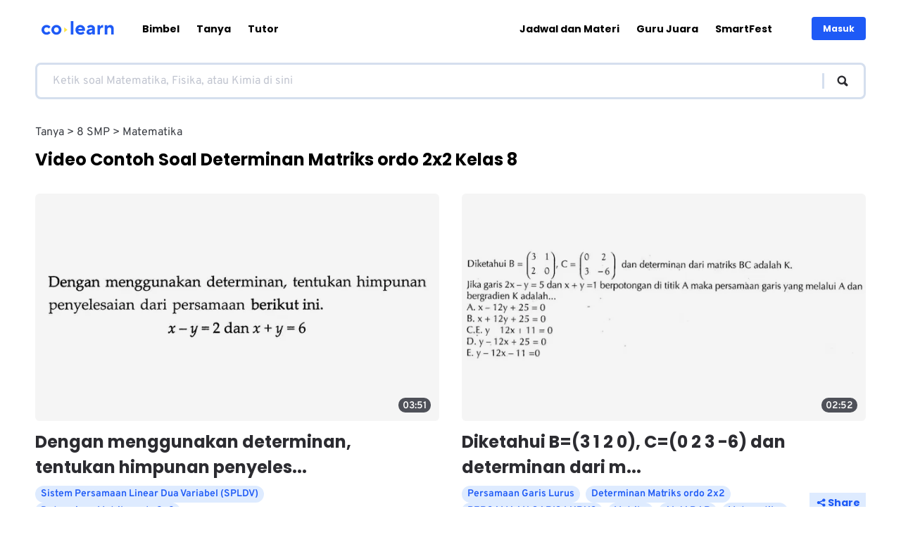

--- FILE ---
content_type: text/html; charset=utf-8
request_url: https://colearn.id/tanya/topic/8/Matematika/Determinan-Matriks-ordo-2x2
body_size: 19546
content:
<!DOCTYPE html><html lang="id" dir="ltr"><head><meta charSet="utf-8"/><meta name="viewport" content="width=device-width, initial-scale=1"/><script>!function(f,b,e,v,n,t,s)
            {if(f.fbq)return;n=f.fbq=function(){n.callMethod?
            n.callMethod.apply(n,arguments):n.queue.push(arguments)};
            if(!f._fbq)f._fbq=n;n.push=n;n.loaded=!0;n.version='2.0';
            n.queue=[];t=b.createElement(e);t.async=!0;
            t.src=v;s=b.getElementsByTagName(e)[0];
            s.parentNode.insertBefore(t,s)}(window, document,'script',
            'https://connect.facebook.net/en_US/fbevents.js');
            fbq('init', '362736946099784');
            fbq('track', 'PageView');</script><script>
              document.addEventListener("DOMContentLoaded", function () {
                document.body.addEventListener("click", function (event) {
                  if (event.target.closest("#oke-minta-info-bimbel-button")) {
                    fbq("track", "Lead");
                  }
                });
              });
            </script><noscript><img height="1" width="1" style="display:none" src="https://www.facebook.com/tr?id=362736946099784&amp;ev=PageView&amp;noscript=1" alt=""/></noscript><title>Kumpulan Contoh Soal <!-- -->Determinan Matriks ordo 2x2<!-- --> - <!-- -->Matematika<!-- --> Kelas <!-- -->8<!-- --> | CoLearn</title><meta name="description" content="Video solusi dari Tanya untuk jawab Matematika - 8}"/><meta property="og:title" content="Determinan Matriks ordo 2x2"/><meta property="og:description" content="Video solusi dari Tanya untuk jawab Matematika - 8}"/><meta property="og:image" content="https://colearn.id/assets/share-og.jpg"/><meta name="twitter:card" content="summary_large_image"/><meta name="robots" content="index, follow"/><link rel="preconnect" href="coln-prd-sg-s3-ads-pub.s3.ap-southeast-1.amazonaws.com"/><link rel="canonical" href="https://colearn.id/tanya/topic/8/Matematika/Determinan-Matriks-ordo-2x2"/><link rel="preload" as="image" imageSrcSet="/_next/image?url=https%3A%2F%2Fmedia-public.colearn.id%2Fimages%2Fquestions%2FM2501011E001.png&amp;w=128&amp;q=75 128w, /_next/image?url=https%3A%2F%2Fmedia-public.colearn.id%2Fimages%2Fquestions%2FM2501011E001.png&amp;w=256&amp;q=75 256w, /_next/image?url=https%3A%2F%2Fmedia-public.colearn.id%2Fimages%2Fquestions%2FM2501011E001.png&amp;w=320&amp;q=75 320w, /_next/image?url=https%3A%2F%2Fmedia-public.colearn.id%2Fimages%2Fquestions%2FM2501011E001.png&amp;w=384&amp;q=75 384w, /_next/image?url=https%3A%2F%2Fmedia-public.colearn.id%2Fimages%2Fquestions%2FM2501011E001.png&amp;w=640&amp;q=75 640w, /_next/image?url=https%3A%2F%2Fmedia-public.colearn.id%2Fimages%2Fquestions%2FM2501011E001.png&amp;w=750&amp;q=75 750w, /_next/image?url=https%3A%2F%2Fmedia-public.colearn.id%2Fimages%2Fquestions%2FM2501011E001.png&amp;w=828&amp;q=75 828w, /_next/image?url=https%3A%2F%2Fmedia-public.colearn.id%2Fimages%2Fquestions%2FM2501011E001.png&amp;w=1080&amp;q=75 1080w, /_next/image?url=https%3A%2F%2Fmedia-public.colearn.id%2Fimages%2Fquestions%2FM2501011E001.png&amp;w=1200&amp;q=75 1200w, /_next/image?url=https%3A%2F%2Fmedia-public.colearn.id%2Fimages%2Fquestions%2FM2501011E001.png&amp;w=1920&amp;q=75 1920w, /_next/image?url=https%3A%2F%2Fmedia-public.colearn.id%2Fimages%2Fquestions%2FM2501011E001.png&amp;w=2048&amp;q=75 2048w, /_next/image?url=https%3A%2F%2Fmedia-public.colearn.id%2Fimages%2Fquestions%2FM2501011E001.png&amp;w=3840&amp;q=75 3840w" imageSizes="33vw"/><link rel="preload" as="image" imageSrcSet="/_next/image?url=https%3A%2F%2Fmedia-public.colearn.id%2Fimages%2Fquestions%2FM2943321P017.png&amp;w=128&amp;q=75 128w, /_next/image?url=https%3A%2F%2Fmedia-public.colearn.id%2Fimages%2Fquestions%2FM2943321P017.png&amp;w=256&amp;q=75 256w, /_next/image?url=https%3A%2F%2Fmedia-public.colearn.id%2Fimages%2Fquestions%2FM2943321P017.png&amp;w=320&amp;q=75 320w, /_next/image?url=https%3A%2F%2Fmedia-public.colearn.id%2Fimages%2Fquestions%2FM2943321P017.png&amp;w=384&amp;q=75 384w, /_next/image?url=https%3A%2F%2Fmedia-public.colearn.id%2Fimages%2Fquestions%2FM2943321P017.png&amp;w=640&amp;q=75 640w, /_next/image?url=https%3A%2F%2Fmedia-public.colearn.id%2Fimages%2Fquestions%2FM2943321P017.png&amp;w=750&amp;q=75 750w, /_next/image?url=https%3A%2F%2Fmedia-public.colearn.id%2Fimages%2Fquestions%2FM2943321P017.png&amp;w=828&amp;q=75 828w, /_next/image?url=https%3A%2F%2Fmedia-public.colearn.id%2Fimages%2Fquestions%2FM2943321P017.png&amp;w=1080&amp;q=75 1080w, /_next/image?url=https%3A%2F%2Fmedia-public.colearn.id%2Fimages%2Fquestions%2FM2943321P017.png&amp;w=1200&amp;q=75 1200w, /_next/image?url=https%3A%2F%2Fmedia-public.colearn.id%2Fimages%2Fquestions%2FM2943321P017.png&amp;w=1920&amp;q=75 1920w, /_next/image?url=https%3A%2F%2Fmedia-public.colearn.id%2Fimages%2Fquestions%2FM2943321P017.png&amp;w=2048&amp;q=75 2048w, /_next/image?url=https%3A%2F%2Fmedia-public.colearn.id%2Fimages%2Fquestions%2FM2943321P017.png&amp;w=3840&amp;q=75 3840w" imageSizes="33vw"/><meta name="next-head-count" content="16"/><meta charSet="UTF-8"/><link rel="preconnect" href="https://www.googletagmanager.com/"/><link rel="preload" href="/fonts/poppins-bold.woff2" as="font" type="font/woff2" crossorigin=""/><link rel="preload" href="/fonts/poppins-regular.woff2" as="font" type="font/woff2" crossorigin=""/><link rel="preload" href="/fonts/overpass-var.woff2" as="font" type="font/woff2" crossorigin=""/><link rel="icon" type="image/png" href="/assets/colearn-32x32.png" sizes="32x32"/><link rel="icon" type="image/png" href="/assets/colearn-192x192.png" sizes="192x192"/><link rel="apple-touch-icon-precomposed" sizes="180x180" href="/assets/colearn-180x180.png"/><meta name="msapplication-TileImage" content="/assets/colearn-270x270.png"/><meta name="theme-color" content="#1E5AF6"/><meta content="black" name="apple-mobile-web-app-status-bar-style"/><meta content="yes" name="apple-mobile-web-app-capable"/><meta name="apple-touch-fullscreen" content="yes"/><link rel="preconnect" href="https://www.googletagmanager.com"/><meta name="twitter:site" content="@CoLearn_ID"/><link rel="preload" href="/_next/static/css/26a4e5213609c564.css" as="style"/><link rel="stylesheet" href="/_next/static/css/26a4e5213609c564.css" data-n-g=""/><noscript data-n-css=""></noscript><script defer="" nomodule="" src="/_next/static/chunks/polyfills-c67a75d1b6f99dc8.js"></script><script defer="" src="/_next/static/chunks/9457.7408f1898571b0d6.js"></script><script defer="" src="/_next/static/chunks/9566.d78e2689f86c6f0e.js"></script><script defer="" src="/_next/static/chunks/318.f800edfb9843d7c5.js"></script><script defer="" src="/_next/static/chunks/9982-fad52804ae333629.js"></script><script src="/_next/static/chunks/webpack-7c8068de1d1e689f.js" defer=""></script><script src="/_next/static/chunks/framework-3d0d1c881d45b3e2.js" defer=""></script><script src="/_next/static/chunks/main-b25975aa7fcb5fc2.js" defer=""></script><script src="/_next/static/chunks/pages/_app-8f21e67c7fc812fe.js" defer=""></script><script src="/_next/static/chunks/4881-026c807a8085ac1d.js" defer=""></script><script src="/_next/static/chunks/6586-3878f6c9427e7803.js" defer=""></script><script src="/_next/static/chunks/1776-dc6e3377b4240087.js" defer=""></script><script src="/_next/static/chunks/pages/tanya/topic/%5Bgrade%5D/%5Bsubject%5D/%5Btopic%5D-6c41a07a7273b01a.js" defer=""></script><script src="/_next/static/D-gif8-py7VrFRI0ivwxo/_buildManifest.js" defer=""></script><script src="/_next/static/D-gif8-py7VrFRI0ivwxo/_ssgManifest.js" defer=""></script><style data-styled="" data-styled-version="6.1.8">html{line-height:1.15;text-size-adjust:100%;}/*!sc*/
body{margin:0;}/*!sc*/
main{display:block;}/*!sc*/
h1{font-size:2em;margin:0.67em 0;}/*!sc*/
hr{box-sizing:content-box;height:0;overflow:visible;}/*!sc*/
pre{font-family:monospace,monospace;font-size:1em;}/*!sc*/
a{background-color:transparent;}/*!sc*/
abbr[title]{border-bottom:none;text-decoration:underline;}/*!sc*/
b,strong{font-weight:bolder;}/*!sc*/
code,kbd,samp{font-family:monospace,monospace;font-size:1em;}/*!sc*/
small{font-size:80%;}/*!sc*/
sub,sup{font-size:75%;line-height:0;position:relative;vertical-align:baseline;}/*!sc*/
sub{bottom:-0.25em;}/*!sc*/
sup{top:-0.5em;}/*!sc*/
img{border-style:none;}/*!sc*/
button,input,optgroup,select,textarea{font-family:inherit;font-size:100%;line-height:1.15;margin:0;}/*!sc*/
button,input{overflow:visible;}/*!sc*/
button,select{text-transform:none;}/*!sc*/
button,html [type="button"],[type="reset"],[type="submit"]{-webkit-appearance:button;}/*!sc*/
button::-moz-focus-inner,[type="button"]::-moz-focus-inner,[type="reset"]::-moz-focus-inner,[type="submit"]::-moz-focus-inner{border-style:none;padding:0;}/*!sc*/
button:-moz-focusring,[type="button"]:-moz-focusring,[type="reset"]:-moz-focusring,[type="submit"]:-moz-focusring{outline:1px dotted ButtonText;}/*!sc*/
fieldset{padding:0.35em 0.625em 0.75em;}/*!sc*/
legend{box-sizing:border-box;color:inherit;display:table;max-width:100%;padding:0;white-space:normal;}/*!sc*/
progress{vertical-align:baseline;}/*!sc*/
textarea{overflow:auto;}/*!sc*/
[type="checkbox"],[type="radio"]{box-sizing:border-box;padding:0;}/*!sc*/
[type="number"]::-webkit-inner-spin-button,[type="number"]::-webkit-outer-spin-button{height:auto;}/*!sc*/
[type="search"]{-webkit-appearance:textfield;outline-offset:-2px;}/*!sc*/
[type="search"]::-webkit-search-decoration{-webkit-appearance:none;}/*!sc*/
::-webkit-file-upload-button{-webkit-appearance:button;font:inherit;}/*!sc*/
details{display:block;}/*!sc*/
summary{display:list-item;}/*!sc*/
template{display:none;}/*!sc*/
[hidden]{display:none;}/*!sc*/
abbr[title]{text-decoration:underline dotted;}/*!sc*/
html,body,#__next{height:100%;}/*!sc*/
html{font-size:16px;scroll-behavior:smooth;}/*!sc*/
body{margin:0;padding:0;box-sizing:border-box;font-family:'Overpass',system-ui;text-rendering:optimizeLegibility;-webkit-font-smoothing:antialiased;-webkit-tap-highlight-color:transparent;-moz-osx-font-smoothing:grayscale;overflow-x:hidden;}/*!sc*/
data-styled.g1[id="sc-global-bxthRL1"]{content:"sc-global-bxthRL1,"}/*!sc*/
.fOEVZY{position:relative;width:120px;height:26px;cursor:pointer;}/*!sc*/
@media (min-width: 768px){.fOEVZY{width:120px;height:30px;}}/*!sc*/
@media (max-width: 768px){.fOEVZY{width:103px;height:22px;}}/*!sc*/
data-styled.g8[id="sc-793e240d-0"]{content:"fOEVZY,"}/*!sc*/
.klvWiv{max-width:1180px;padding:0 1.875rem;}/*!sc*/
@media (min-width: 768px){.klvWiv{margin:0 auto;padding:0 1rem;}}/*!sc*/
data-styled.g9[id="sc-514f965-0"]{content:"klvWiv,"}/*!sc*/
.hWUmMh{padding:0 1rem;}/*!sc*/
data-styled.g11[id="sc-514f965-2"]{content:"hWUmMh,"}/*!sc*/
.hBHNTy{padding:30px;background:#ffffff;}/*!sc*/
@media (max-width: 768px){.hBHNTy{border-top:1px solid #EAF2FD;}}/*!sc*/
data-styled.g12[id="sc-71d8c328-0"]{content:"hBHNTy,"}/*!sc*/
.gPiJbo{padding:0 16px;overflow:hidden;}/*!sc*/
@media (min-width: 768px){.gPiJbo{padding:0;display:grid;grid-template-columns:1fr 1fr;}}/*!sc*/
@media (max-width: 768px){.gPiJbo{padding:0;}}/*!sc*/
data-styled.g13[id="sc-71d8c328-1"]{content:"gPiJbo,"}/*!sc*/
.fcbQEf{display:grid;position:relative;gap:20px;margin-top:40px;grid-template-areas:"features features features features" "colearn colearn contactUs contactUs" "address address address address";}/*!sc*/
@media (min-width: 768px){.fcbQEf{margin-top:5px;grid-template-areas:"features colearn" "address contactUs";}}/*!sc*/
data-styled.g14[id="sc-71d8c328-2"]{content:"fcbQEf,"}/*!sc*/
.eKXZUO{font-family:'Poppins',system-ui;font-size:1.5rem;line-height:1.25;font-weight:bold;margin:20px 0;}/*!sc*/
@media (min-width: 768px){.eKXZUO{font-size:1.875rem;line-height:1.5;max-width:420px;}}/*!sc*/
data-styled.g15[id="sc-71d8c328-3"]{content:"eKXZUO,"}/*!sc*/
.dKemUO{font-family:'Poppins',system-ui;font-size:1rem;font-weight:bold;margin:16px 0;}/*!sc*/
@media (min-width: 768px){.dKemUO{font-size:1.125rem;}}/*!sc*/
data-styled.g16[id="sc-71d8c328-4"]{content:"dKemUO,"}/*!sc*/
.dzUHNd{margin-top:24px;}/*!sc*/
@media (min-width: 768px){.dzUHNd{margin-top:87px;}}/*!sc*/
data-styled.g17[id="sc-71d8c328-5"]{content:"dzUHNd,"}/*!sc*/
.eqRmzm{list-style:none;padding:0;margin:0;}/*!sc*/
data-styled.g18[id="sc-71d8c328-6"]{content:"eqRmzm,"}/*!sc*/
.hdIScL{text-decoration:none;color:inherit;font-size:inherit;border-bottom:1px dotted transparent;}/*!sc*/
.hdIScL:hover,.hdIScL:focus,.hdIScL:active{border-color:currentColor;}/*!sc*/
data-styled.g19[id="sc-71d8c328-7"]{content:"hdIScL,"}/*!sc*/
.UQGsr{color:#1E5AF6!important;font-size:0.75rem;}/*!sc*/
@media (min-width: 768px){.UQGsr{font-size:1rem;}}/*!sc*/
data-styled.g20[id="sc-71d8c328-8"]{content:"UQGsr,"}/*!sc*/
.fnjKMC{margin-bottom:18px;font-size:0.75rem;color:#393C42;}/*!sc*/
.fnjKMC:last-child{margin-bottom:0;}/*!sc*/
@media (min-width: 768px){.fnjKMC{font-size:1rem;}}/*!sc*/
data-styled.g21[id="sc-71d8c328-9"]{content:"fnjKMC,"}/*!sc*/
.isXxgN{grid-area:features;}/*!sc*/
data-styled.g22[id="sc-71d8c328-10"]{content:"isXxgN,"}/*!sc*/
.inEbLO{position:absolute;right:0;top:0;width:150px;height:105px;transition:0.5s ease;}/*!sc*/
@media (min-width: 768px){.inEbLO{width:200px;height:140px;right:unset;top:unset;bottom:10%;left:-50%;}.inEbLO:hover{transform:scale(0.8);}}/*!sc*/
data-styled.g23[id="sc-71d8c328-11"]{content:"inEbLO,"}/*!sc*/
.gZdMUK{grid-area:address;}/*!sc*/
data-styled.g24[id="sc-71d8c328-12"]{content:"gZdMUK,"}/*!sc*/
.bHQPmt{grid-area:colearn;}/*!sc*/
data-styled.g25[id="sc-71d8c328-13"]{content:"bHQPmt,"}/*!sc*/
.iJoXfw{grid-area:contactUs;}/*!sc*/
data-styled.g26[id="sc-71d8c328-14"]{content:"iJoXfw,"}/*!sc*/
.httlyF{position:relative;background-color:#EAF2FD;margin-top:5px;}/*!sc*/
@media (min-width: 768px){.httlyF{margin-top:110px;}}/*!sc*/
data-styled.g27[id="sc-71d8c328-15"]{content:"httlyF,"}/*!sc*/
.hsBRAf{position:relative;padding:24px 30px;}/*!sc*/
@media (min-width: 768px){.hsBRAf{display:flex;align-items:center;}}/*!sc*/
data-styled.g28[id="sc-71d8c328-16"]{content:"hsBRAf,"}/*!sc*/
.LEzEy{font-weight:bold;font-size:0.75rem;color:#2C2C31;}/*!sc*/
@media (min-width: 768px){.LEzEy{font-size:0.875rem;}}/*!sc*/
data-styled.g29[id="sc-71d8c328-17"]{content:"LEzEy,"}/*!sc*/
.kgTilH{position:relative;text-decoration:none;display:block;width:24px;height:24px;}/*!sc*/
data-styled.g30[id="sc-71d8c328-18"]{content:"kgTilH,"}/*!sc*/
@media (min-width: 768px){.dRKQVH{margin-left:auto;}}/*!sc*/
data-styled.g31[id="sc-71d8c328-19"]{content:"dRKQVH,"}/*!sc*/
.ijSFCu{padding:0;margin:0;list-style:none;display:flex;align-items:center;}/*!sc*/
data-styled.g32[id="sc-71d8c328-20"]{content:"ijSFCu,"}/*!sc*/
.hukEFP{list-style:none;padding:0;margin:16px 0;display:flex;align-items:center;}/*!sc*/
@media (min-width: 768px){.hukEFP{margin:0 32px;}}/*!sc*/
data-styled.g33[id="sc-71d8c328-21"]{content:"hukEFP,"}/*!sc*/
.bBcGUE{margin-right:18px;border-bottom:1px dotted transparent;}/*!sc*/
.bBcGUE:last-child{margin-right:0;}/*!sc*/
.bBcGUE:hover,.bBcGUE:active,.bBcGUE:focus{border-color:currentColor;}/*!sc*/
@media (min-width: 768px){.bBcGUE{margin-right:24px;}}/*!sc*/
data-styled.g34[id="sc-71d8c328-22"]{content:"bBcGUE,"}/*!sc*/
.jMSARB{text-decoration:none;font-size:0.75rem;color:inherit;}/*!sc*/
@media (min-width: 768px){.jMSARB{font-size:0.875rem;}}/*!sc*/
data-styled.g35[id="sc-71d8c328-23"]{content:"jMSARB,"}/*!sc*/
.fPCdrM{margin-right:16px;transition:0.3s ease-in-out;}/*!sc*/
.fPCdrM:last-child{margin-right:0;}/*!sc*/
.fPCdrM:hover{transform:scale(1.2);}/*!sc*/
data-styled.g36[id="sc-71d8c328-24"]{content:"fPCdrM,"}/*!sc*/
.httJhg{position:absolute;top:calc(-1 * calc(100% - 50px));right:16px;width:75px;height:140px;}/*!sc*/
@media (min-width: 768px){.httJhg{top:-110%;right:0;}}/*!sc*/
@media (max-width: 768px){.httJhg{top:-60%;right:0;}}/*!sc*/
data-styled.g37[id="sc-71d8c328-25"]{content:"httJhg,"}/*!sc*/
.czVVgG{color:#393C42;line-height:20px;font-size:0.75rem;}/*!sc*/
@media (min-width: 768px){.czVVgG{line-height:26px;font-size:1rem;}}/*!sc*/
data-styled.g39[id="sc-71d8c328-27"]{content:"czVVgG,"}/*!sc*/
.iwulMy{margin:8px 0;}/*!sc*/
.iwulMy:last-child{margin-bottom:0;}/*!sc*/
@media (min-width: 768px){.iwulMy{margin:12px 0;}}/*!sc*/
data-styled.g40[id="sc-71d8c328-28"]{content:"iwulMy,"}/*!sc*/
.ipIqlK{width:fit-content;display:flex;justify-content:center;}/*!sc*/
data-styled.g41[id="sc-8b80d899-0"]{content:"ipIqlK,"}/*!sc*/
.RRuzP{display:block;position:relative;width:140px;height:40px;transition:0.3s ease-in-out;}/*!sc*/
@media (min-width: 1200px){.RRuzP:hover{transform:scale(1.1);}}/*!sc*/
data-styled.g42[id="sc-8b80d899-1"]{content:"RRuzP,"}/*!sc*/
.evjhSH{display:flex;flex-direction:row;align-items:center;gap:10px;justify-content:center;}/*!sc*/
@media (min-width: 1200px){.evjhSH{justify-content:flex-start;}}/*!sc*/
@media (max-width: 768px){.evjhSH{display:flex;justify-content:space-between;align-items:center;}}/*!sc*/
data-styled.g43[id="sc-8b80d899-2"]{content:"evjhSH,"}/*!sc*/
.eapKZr{position:sticky;top:0;background-color:#ffffff;height:65px;display:flex;align-items:center;padding:8px 0;z-index:1000;}/*!sc*/
@media (max-width: 768px){.eapKZr{padding:0;}}/*!sc*/
data-styled.g45[id="sc-ad356c7d-0"]{content:"eapKZr,"}/*!sc*/
.fciHMg{color:#2C2C31;margin-right:16px;cursor:pointer;width:32px;height:32px;display:flex;align-items:center;justify-content:center;position:relative;}/*!sc*/
@media (min-width: 1200px){.fciHMg{display:none;}}/*!sc*/
data-styled.g46[id="sc-ad356c7d-1"]{content:"fciHMg,"}/*!sc*/
.fuLuEA{display:flex;align-items:center;width:100%;padding:0 16px;}/*!sc*/
@media (min-width: 1200px){.fuLuEA{padding:0;}}/*!sc*/
data-styled.g47[id="sc-ad356c7d-2"]{content:"fuLuEA,"}/*!sc*/
.jwOHBA{background-color:#1E5AF6;color:#ffffff;font-weight:bold;font-family:'Poppins',system-ui;font-size:0.75rem;display:flex;justify-content:center;align-items:center;padding:10px 16px;border:none;border-radius:4px;cursor:pointer;white-space:nowrap;margin-left:auto;}/*!sc*/
data-styled.g48[id="sc-ad356c7d-3"]{content:"jwOHBA,"}/*!sc*/
.eSJyrM{padding:13px 16px;background:#DBEEFF;border-radius:6px;font-family:'Poppins',system-ui;font-style:normal;font-weight:bold;font-size:1rem;color:#1E5AF6;border:0;cursor:pointer;width:100%;}/*!sc*/
@media (min-width: 1200px){.eSJyrM{display:none;}}/*!sc*/
data-styled.g51[id="sc-ad356c7d-6"]{content:"eSJyrM,"}/*!sc*/
.OBqEm{position:absolute;top:65px;left:0;right:0;height:100%;background:#ffffff;transform:translateX(-100%);transition:transform 0.3s ease;min-height:100vh;padding:0 30px 30px;display:flex;flex-direction:column;}/*!sc*/
@media (min-width: 1200px){.OBqEm{display:none;}}/*!sc*/
data-styled.g52[id="sc-ad356c7d-7"]{content:"OBqEm,"}/*!sc*/
.fHCHtI{display:none;}/*!sc*/
@media (min-width: 1200px){.fHCHtI{display:flex;justify-content:space-between;align-items:center;width:100%;}}/*!sc*/
data-styled.g53[id="sc-ad356c7d-8"]{content:"fHCHtI,"}/*!sc*/
.eZGavI{list-style:none;padding:0;margin:0;}/*!sc*/
@media (min-width: 1200px){.eZGavI{display:flex;align-items:center;margin:0 32px 0 32px;}}/*!sc*/
data-styled.g54[id="sc-ad356c7d-9"]{content:"eZGavI,"}/*!sc*/
.beJanr{font-weight:bold;font-family:'Poppins',system-ui;font-size:1.125rem;color:50:#2C2C31;100:#181B25;}/*!sc*/
@media (min-width: 1200px){.beJanr{margin-right:24px;font-size:0.875rem;}}/*!sc*/
data-styled.g55[id="sc-ad356c7d-10"]{content:"beJanr,"}/*!sc*/
.fRLaTs{display:block;text-decoration:none;color:inherit;padding:14px 0;transition:all 0.3s ease;position:relative;}/*!sc*/
@media (min-width: 1200px){.fRLaTs{white-space:nowrap;}}/*!sc*/
data-styled.g56[id="sc-ad356c7d-11"]{content:"fRLaTs,"}/*!sc*/
.kauthX{display:flex;flex-direction:row;align-items:center;justify-content:center;text-align:center;border-radius:6px;gap:8px;cursor:pointer;font-weight:bold;padding:12px 24px;font-size:16px;text-decoration:none;font-family:'Poppins',system-ui;background-color:#1E5AF6;color:#ffffff;}/*!sc*/
.kauthX:hover{background-color:#A4C5FE;}/*!sc*/
@media (min-width: 768px){.kauthX{display:inline-flex;justify-content:flex-start;}}/*!sc*/
data-styled.g58[id="sc-ad356c7d-13"]{content:"kauthX,"}/*!sc*/
.fEFaoC{height:25px;}/*!sc*/
.fEFamK{height:16px;}/*!sc*/
data-styled.g59[id="sc-ad356c7d-14"]{content:"fEFaoC,fEFamK,"}/*!sc*/
.fYyexV{--webkit-appearance:none;border:none;background:none;cursor:pointer;padding:0;margin:0;}/*!sc*/
data-styled.g75[id="sc-fa2b6edb-0"]{content:"fYyexV,"}/*!sc*/
.ciUJEc{align-items:center;justify-content:center;transition:transform 0.5s;}/*!sc*/
.gokCvj{align-items:center;justify-content:center;transition:transform 0.5s;transform:rotate(180deg);}/*!sc*/
data-styled.g85[id="sc-12c6663d-0"]{content:"ciUJEc,gokCvj,"}/*!sc*/
.ecmUus{display:flex;flex-direction:column;min-height:100%;}/*!sc*/
data-styled.g157[id="sc-add68248-0"]{content:"ecmUus,"}/*!sc*/
.VXLHW{margin:30px 0;}/*!sc*/
data-styled.g180[id="sc-83deba21-0"]{content:"VXLHW,"}/*!sc*/
.jaxbmy{margin:32px 0;display:grid;grid-gap:20px;grid-template-columns:1fr;}/*!sc*/
@media (min-width: 768px){.jaxbmy{display:grid;grid-gap:32px;grid-template-columns:1fr 1fr;}}/*!sc*/
data-styled.g181[id="sc-83deba21-1"]{content:"jaxbmy,"}/*!sc*/
.hhnuRx{font-family:'Poppins',system-ui;font-size:1.5rem;margin:16px 0 0 0;min-height:30px;}/*!sc*/
data-styled.g182[id="sc-83deba21-2"]{content:"hhnuRx,"}/*!sc*/
.djXyKk{position:relative;--webkit-appearance:none;border:none;cursor:pointer;padding:6px 8px;margin:0;display:flex;align-items:center;justify-content:space-between;width:75px;color:#1E5AF6;background:#DEEBFF;font-size:0.875rem;font-weight:bold;font-family:'Poppins',system-ui;}/*!sc*/
@media (min-width: 768px){.djXyKk{width:90px;font-size:0.875rem;}}/*!sc*/
data-styled.g214[id="sc-c5ac6dc-0"]{content:"djXyKk,"}/*!sc*/
.jsxcYi{list-style:none;padding:0;margin:0;gap:8px;display:flex;align-items:center;flex-direction:row;align-content:flex-start;flex-wrap:nowrap;overflow:scroll;max-width:820px;scrollbar-width:none;}/*!sc*/
.jsxcYi::-webkit-scrollbar{display:none;}/*!sc*/
data-styled.g221[id="sc-fda167d1-0"]{content:"jsxcYi,"}/*!sc*/
.hgefkQ{font-size:0.875rem;color:#393C42;text-transform:capitalize;white-space:nowrap;}/*!sc*/
.hgefkQ:not(:last-child):after{content:">";margin:0 4px;}/*!sc*/
@media (min-width: 768px){.hgefkQ{font-size:1rem;}}/*!sc*/
data-styled.g222[id="sc-fda167d1-1"]{content:"hgefkQ,"}/*!sc*/
.bKiNoS{width:100%;margin:0 auto;}/*!sc*/
data-styled.g224[id="sc-93a0cc9e-0"]{content:"bKiNoS,"}/*!sc*/
.dIHQKU{display:flex;justify-content:flex-start;align-items:center;border:3px solid #D5DFEE;margin:8px auto;border-radius:8px;padding:8px;box-sizing:border-box;}/*!sc*/
@media (min-width: 768px){.dIHQKU{padding:12px 20px;}}/*!sc*/
data-styled.g226[id="sc-93a0cc9e-2"]{content:"dIHQKU,"}/*!sc*/
.jkxxUN{width:100%;border:none;font-size:0.75rem;line-height:1.2;color:#2C2C31;word-wrap:break-word;word-break:break-all;height:16px;resize:none;}/*!sc*/
.jkxxUN::placeholder{color:#C1C5D0;}/*!sc*/
.jkxxUN:focus{outline:none;}/*!sc*/
@media (min-width: 768px){.jkxxUN{font-size:1rem;height:20px;}}/*!sc*/
data-styled.g227[id="sc-93a0cc9e-3"]{content:"jkxxUN,"}/*!sc*/
.YAOYJ{color:#2C2C31;display:flex;justify-content:flex-start;align-items:center;}/*!sc*/
.YAOYJ::before{content:"";width:3px;height:28px;background:#D5DFEE;margin-right:8px;}/*!sc*/
@media (min-width: 768px){.YAOYJ::before{margin-right:16px;height:22px;}}/*!sc*/
data-styled.g229[id="sc-93a0cc9e-5"]{content:"YAOYJ,"}/*!sc*/
.cmcpli{display:flex;max-width:1180px;box-shadow:0 4px 9px #2C2C310d;padding:0 16px;gap:12px;}/*!sc*/
@media (min-width: 1200px){.cmcpli{margin:0 auto;width:100%;box-shadow:unset;}.cmcpli .sc-93a0cc9e-2{width:100%;margin:8px auto;}}/*!sc*/
data-styled.g240[id="sc-37752f38-10"]{content:"cmcpli,"}/*!sc*/
.bcSzQB{list-style:none;padding:0;margin:0;}/*!sc*/
data-styled.g252[id="sc-a25e1b05-0"]{content:"bcSzQB,"}/*!sc*/
.hUsAps{margin:10px 0;padding:32px 16px;}/*!sc*/
data-styled.g253[id="sc-a25e1b05-1"]{content:"hUsAps,"}/*!sc*/
.GSHoQ{font-family:'Poppins',system-ui;font-size:1.5rem;font-weight:bold;line-height:1.25;color:#1E5AF6;margin:32px 0;text-align:center;}/*!sc*/
@media (min-width: 768px){.GSHoQ{font-size:2.25rem;margin:48px 0;}}/*!sc*/
data-styled.g254[id="sc-a25e1b05-2"]{content:"GSHoQ,"}/*!sc*/
.SsgBr{margin:10px 0;display:flex;flex-wrap:wrap;gap:10px;align-items:center;justify-content:center;}/*!sc*/
@media (min-width: 768px){.SsgBr{margin:48px 0;}}/*!sc*/
data-styled.g255[id="sc-a25e1b05-3"]{content:"SsgBr,"}/*!sc*/
.fjtUlt:not(:last-child){margin-right:16px;}/*!sc*/
data-styled.g256[id="sc-a25e1b05-4"]{content:"fjtUlt,"}/*!sc*/
.eeIsNk{--webkit-appearance:none;border:2px solid #1E5AF6;color:#1E5AF6;background:#EBF3FF;padding:16px 24px;font-size:0.875rem;border-radius:6px;border-radius:2px solid #D1DAE6;cursor:pointer;font-weight:bold;}/*!sc*/
@media (min-width: 768px){.eeIsNk{font-size:1rem;}}/*!sc*/
.gMUQDx{--webkit-appearance:none;border:2px solid #393C42;color:#393C42;background:none;padding:16px 24px;font-size:0.875rem;border-radius:6px;border-radius:2px solid #D1DAE6;cursor:pointer;font-weight:normal;}/*!sc*/
@media (min-width: 768px){.gMUQDx{font-size:1rem;}}/*!sc*/
data-styled.g257[id="sc-a25e1b05-5"]{content:"eeIsNk,gMUQDx,"}/*!sc*/
.gnBWIN{display:flex;list-style:none;overflow-x:scroll;padding:20px 0 40px 0;}/*!sc*/
.gnIOGs{display:none;list-style:none;overflow-x:scroll;padding:20px 0 40px 0;}/*!sc*/
data-styled.g258[id="sc-a25e1b05-6"]{content:"gnBWIN,gnIOGs,"}/*!sc*/
.krlEnc{margin-right:32px;}/*!sc*/
@media (min-width: 768px){.krlEnc{margin-right:60px;}}/*!sc*/
data-styled.g259[id="sc-a25e1b05-7"]{content:"krlEnc,"}/*!sc*/
.YmHsl{font-family:'Poppins',system-ui;font-size:1rem;font-weight:bold;color:#2C2C31;margin:0 0 16px 0;}/*!sc*/
@media (min-width: 768px){.YmHsl{font-size:1.125rem;}}/*!sc*/
data-styled.g260[id="sc-a25e1b05-8"]{content:"YmHsl,"}/*!sc*/
.bXXQqB:not(:last-child){margin-bottom:18px;}/*!sc*/
data-styled.g262[id="sc-a25e1b05-10"]{content:"bXXQqB,"}/*!sc*/
.RvIjL{font-family:'Poppins',system-ui;font-size:0.875rem;color:#393C42;white-space:nowrap;text-transform:capitalize;text-decoration:none;}/*!sc*/
.RvIjL:visited{color:#393C42;}/*!sc*/
@media (min-width: 768px){.RvIjL{font-size:1rem;}}/*!sc*/
data-styled.g263[id="sc-a25e1b05-11"]{content:"RvIjL,"}/*!sc*/
.dXjAuG{display:flex;justify-content:center;margin:32px 0;list-style-type:none;gap:8px;padding-left:0;}/*!sc*/
@media (min-width: 768px){.dXjAuG{margin:48px 0;gap:16px;}}/*!sc*/
.dXjAuG li a{cursor:pointer;min-width:34px;height:34px;display:flex;justify-content:center;align-items:center;border-radius:8px;border:2px solid #D5DFEE;background:#ffffff;font-weight:bold;font-family:'Poppins',system-ui;font-size:0.875rem;color:#777D88;text-decoration:none;}/*!sc*/
@media (min-width: 768px){.dXjAuG li a{min-width:44px;height:44px;font-size:1.125rem;}}/*!sc*/
.dXjAuG li.active a{background-color:#1E5AF6;border-color:transparent;color:#ffffff;}/*!sc*/
.dXjAuG li.disabled a{color:#C1C5D0;background-color:#EAF2FD;cursor:not-allowed;}/*!sc*/
.dXjAuG li.break a{pointer-events:none;border:none;}/*!sc*/
data-styled.g275[id="sc-f164a311-0"]{content:"dXjAuG,"}/*!sc*/
.blOVla{display:flex;flex-direction:column;border-bottom:1px solid #EAF2FD;}/*!sc*/
data-styled.g285[id="sc-7b8964bf-0"]{content:"blOVla,"}/*!sc*/
.dgrhbN{color:#1E5AF6;position:absolute;top:50%;left:50%;transform:translate(-50%,-50%);opacity:1;z-index:100;width:48px;height:48px;}/*!sc*/
@media (min-width: 768px){.dgrhbN{width:96px;height:96px;}}/*!sc*/
@media (min-width: 1200px){.dgrhbN{opacity:0;}}/*!sc*/
data-styled.g286[id="sc-7b8964bf-1"]{content:"dgrhbN,"}/*!sc*/
.fkIMbK{position:absolute;bottom:8px;right:8px;padding:4px 6px 1px 6px;background:#181B25;opacity:0.75;color:#ffffff;font-size:0.75rem;font-weight:bold;border-radius:12px;z-index:100;}/*!sc*/
@media (min-width: 768px){.fkIMbK{font-size:0.875rem;bottom:12px;right:12px;}}/*!sc*/
data-styled.g287[id="sc-7b8964bf-2"]{content:"fkIMbK,"}/*!sc*/
.dKKrcZ{position:relative;margin:0;border-radius:6px;overflow:hidden;cursor:pointer;background:#ffffff;text-decoration:none;aspect-ratio:16/9;}/*!sc*/
.dKKrcZ:before{content:"";display:block;position:absolute;top:0;bottom:0;width:100%;background:#2C2C31;opacity:0.05;z-index:10;}/*!sc*/
.dKKrcZ:hover .sc-7b8964bf-1{opacity:1;}/*!sc*/
data-styled.g288[id="sc-7b8964bf-3"]{content:"dKKrcZ,"}/*!sc*/
.iWxFjt{position:absolute;top:0;bottom:0;left:0;right:0;width:100%;height:100%;object-fit:contain;}/*!sc*/
data-styled.g289[id="sc-7b8964bf-4"]{content:"iWxFjt,"}/*!sc*/
.jJFIds{margin-top:12px;}/*!sc*/
@media (min-width: 768px){.jJFIds{display:grid;grid-template-columns:1fr 80px;grid-template-areas:"title title" "topics share";}}/*!sc*/
data-styled.g290[id="sc-7b8964bf-5"]{content:"jJFIds,"}/*!sc*/
.juakdk{list-style:none;padding:0;margin:8px 0;display:flex;align-items:center;flex-wrap:wrap;gap:8px;}/*!sc*/
@media (min-width: 768px){.juakdk{grid-area:topics;}}/*!sc*/
data-styled.g291[id="sc-7b8964bf-6"]{content:"juakdk,"}/*!sc*/
.bsiLRO:not(:last-child){margin-right:8px;}/*!sc*/
data-styled.g292[id="sc-7b8964bf-7"]{content:"bsiLRO,"}/*!sc*/
.dXZpfe{font-size:0.75rem;color:#1E5AF6;background:#DEEBFF;border-radius:20px;padding:4px 8px;font-weight:bold;white-space:break-word;text-decoration:none;display:block;cursor:pointer;}/*!sc*/
@media (min-width: 768px){.dXZpfe{font-size:0.875rem;}}/*!sc*/
data-styled.g293[id="sc-7b8964bf-8"]{content:"dXZpfe,"}/*!sc*/
.hxBgXT{font-size:0.75rem;color:#1E5AF6;background:#DEEBFF;border-radius:20px;padding:4px 8px;font-weight:bold;white-space:break-word;text-decoration:none;display:block;cursor:not-allowed;}/*!sc*/
@media (min-width: 768px){.hxBgXT{font-size:0.875rem;}}/*!sc*/
data-styled.g294[id="sc-7b8964bf-9"]{content:"hxBgXT,"}/*!sc*/
.jOOOya{display:flex;align-items:center;justify-content:flex-end;margin:16px 0;}/*!sc*/
@media (min-width: 768px){.jOOOya{grid-area:share;}}/*!sc*/
data-styled.g295[id="sc-7b8964bf-10"]{content:"jOOOya,"}/*!sc*/
.gxnzae{font-weight:bold;font-size:0.875rem;font-family:'Poppins',system-ui;color:#2C2C31;line-height:1.5;margin:0;padding:0;cursor:pointer;text-decoration:none;display:block;}/*!sc*/
@media (min-width: 768px){.gxnzae{margin:0 16px 0 0;font-size:1.5rem;grid-area:title;}}/*!sc*/
data-styled.g296[id="sc-7b8964bf-11"]{content:"gxnzae,"}/*!sc*/
.ksqPFM{text-decoration:none;}/*!sc*/
data-styled.g297[id="sc-7b8964bf-12"]{content:"ksqPFM,"}/*!sc*/
.eYBVOy{background:#09238E;padding:40px 0 0 0;color:#ffffff;}/*!sc*/
@media (min-width: 768px){.eYBVOy{padding:40px 0 0 30px;}}/*!sc*/
data-styled.g298[id="sc-3d6a8cf8-0"]{content:"eYBVOy,"}/*!sc*/
.kMXBJV{padding:0 16px;}/*!sc*/
@media (min-width: 768px){.kMXBJV{display:grid;grid-gap:150px;justify-content:space-around;align-items:center;grid-template-columns:1fr minmax(300px,1fr);overflow:hidden;margin:0 auto;}}/*!sc*/
data-styled.g299[id="sc-3d6a8cf8-1"]{content:"kMXBJV,"}/*!sc*/
.ftZTvj{padding:0 30px 50px 30px;}/*!sc*/
@media (min-width: 768px){.ftZTvj{padding:0 0 50px 0;max-width:380px;margin:0;justify-self:flex-end;}}/*!sc*/
data-styled.g300[id="sc-3d6a8cf8-2"]{content:"ftZTvj,"}/*!sc*/
.kPQKHW{font-family:'Poppins',system-ui;color:#ffffff;font-size:1.875rem;font-weight:bold;margin:0 0 12px 0;line-height:1.5;}/*!sc*/
data-styled.g301[id="sc-3d6a8cf8-3"]{content:"kPQKHW,"}/*!sc*/
.iyROoM{margin-left:8px;color:#FEE643;}/*!sc*/
data-styled.g302[id="sc-3d6a8cf8-4"]{content:"iyROoM,"}/*!sc*/
.eSVFaq{font-size:1rem;margin:0 0 24px 0;}/*!sc*/
data-styled.g303[id="sc-3d6a8cf8-5"]{content:"eSVFaq,"}/*!sc*/
.hJOWVM{margin:0 0 24px 0;padding:0;list-style:none;display:flex;flex-direction:column;align-items:flex-start;}/*!sc*/
data-styled.g304[id="sc-3d6a8cf8-6"]{content:"hJOWVM,"}/*!sc*/
.fXPfb{font-size:1rem;display:flex;align-items:center;}/*!sc*/
.fXPfb:not(:last-child){margin-bottom:10px;}/*!sc*/
.fXPfb:before{content:"✓";min-width:24px;width:24px;height:24px;background:#61D2A4;color:#09238E;border-radius:50%;margin-right:10px;display:flex;align-items:center;justify-content:center;}/*!sc*/
data-styled.g305[id="sc-3d6a8cf8-7"]{content:"fXPfb,"}/*!sc*/
.ePoEII{--webkit-appearance:none;background-color:#1E5AF6;color:#ffffff;font-weight:bold;font-family:'Poppins',system-ui;font-size:0.875rem;display:flex;justify-content:center;align-items:center;padding:12px 24px;border-radius:4px;box-shadow:none;border:none;cursor:pointer;max-width:220px;white-space:nowrap;}/*!sc*/
data-styled.g306[id="sc-3d6a8cf8-8"]{content:"ePoEII,"}/*!sc*/
.jRePbg{margin:50px auto 0 auto;position:relative;width:100%;}/*!sc*/
@media (min-width: 768px){.jRePbg{align-self:flex-end;}}/*!sc*/
data-styled.g307[id="sc-3d6a8cf8-9"]{content:"jRePbg,"}/*!sc*/
</style></head><body><div id="__next"><div class="sc-add68248-0 ecmUus"><header class="sc-ad356c7d-0 eapKZr"><div class="sc-514f965-0 sc-ad356c7d-2 klvWiv fuLuEA"><div class="sc-ad356c7d-1 fciHMg"><svg width="24" height="24" viewBox="0 0 24 24" fill="none" xmlns="http://www.w3.org/2000/svg"><path d="M19.5001 7.84994H4.50006C4.13208 7.80953 3.7926 7.64196 3.54614 7.37924C3.29974 7.11652 3.16357 6.77687 3.16357 6.42497C3.16357 6.07308 3.29974 5.73342 3.54614 5.4707C3.7926 5.20798 4.13208 5.04041 4.50006 5H19.5001C19.868 5.04041 20.2076 5.20798 20.454 5.4707C20.7004 5.73342 20.8366 6.07308 20.8366 6.42497C20.8366 6.77687 20.7004 7.11652 20.454 7.37924C20.2076 7.64196 19.868 7.80953 19.5001 7.84994Z" fill="currentColor"></path><path d="M19.5 13.9202H4.5C4.10217 13.9202 3.72064 13.7701 3.43933 13.5029C3.15802 13.2356 3 12.8732 3 12.4952C3 12.1173 3.15802 11.7549 3.43933 11.4876C3.72064 11.2204 4.10217 11.0703 4.5 11.0703H19.5C19.8978 11.0703 20.2794 11.2204 20.5607 11.4876C20.842 11.7549 21 12.1173 21 12.4952C21 12.8732 20.842 13.2356 20.5607 13.5029C20.2794 13.7701 19.8978 13.9202 19.5 13.9202Z" fill="currentColor"></path><path d="M4.50006 20H19.5001C19.868 19.9596 20.2076 19.792 20.454 19.5293C20.7004 19.2666 20.8366 18.9269 20.8366 18.575C20.8366 18.2231 20.7004 17.8835 20.454 17.6208C20.2076 17.358 19.868 17.1905 19.5001 17.1501H4.50006C4.13208 17.1905 3.7926 17.358 3.54614 17.6208C3.29974 17.8835 3.16357 18.2231 3.16357 18.575C3.16357 18.9269 3.29974 19.2666 3.54614 19.5293C3.7926 19.792 4.13208 19.9596 4.50006 20Z" fill="currentColor"></path></svg></div><a href="/"><div class="sc-793e240d-0 fOEVZY"><span style="box-sizing:border-box;display:block;overflow:hidden;width:initial;height:initial;background:none;opacity:1;border:0;margin:0;padding:0;position:absolute;top:0;left:0;bottom:0;right:0"><img alt="Colearn Logo" src="[data-uri]" decoding="async" data-nimg="fill" style="position:absolute;top:0;left:0;bottom:0;right:0;box-sizing:border-box;padding:0;border:none;margin:auto;display:block;width:0;height:0;min-width:100%;max-width:100%;min-height:100%;max-height:100%;object-fit:contain"/><noscript><img alt="Colearn Logo" loading="lazy" decoding="async" data-nimg="fill" style="position:absolute;top:0;left:0;bottom:0;right:0;box-sizing:border-box;padding:0;border:none;margin:auto;display:block;width:0;height:0;min-width:100%;max-width:100%;min-height:100%;max-height:100%;object-fit:contain" sizes="100vw" srcSet="/_next/static/media/colearn_logo.ff15334a.svg 320w, /_next/static/media/colearn_logo.ff15334a.svg 640w, /_next/static/media/colearn_logo.ff15334a.svg 750w, /_next/static/media/colearn_logo.ff15334a.svg 828w, /_next/static/media/colearn_logo.ff15334a.svg 1080w, /_next/static/media/colearn_logo.ff15334a.svg 1200w, /_next/static/media/colearn_logo.ff15334a.svg 1920w, /_next/static/media/colearn_logo.ff15334a.svg 2048w, /_next/static/media/colearn_logo.ff15334a.svg 3840w" src="/_next/static/media/colearn_logo.ff15334a.svg"/></noscript></span></div></a><nav class="sc-ad356c7d-7 OBqEm"><div></div><ul class="sc-ad356c7d-9 eZGavI"><li class="sc-ad356c7d-10 beJanr"><a href="/bimbel" title="Bimbel" class="sc-ad356c7d-11 fRLaTs">Bimbel</a></li><li class="sc-ad356c7d-10 beJanr"><a href="/tanya" title="Tanya" class="sc-ad356c7d-11 fRLaTs">Tanya</a></li><li class="sc-ad356c7d-10 beJanr"><a href="/tutor" title="Tutor" class="sc-ad356c7d-11 fRLaTs">Tutor</a></li></ul><ul class="sc-ad356c7d-9 eZGavI"><li class="sc-ad356c7d-10 beJanr"><a href="/jadwal" title="Jadwal" class="sc-ad356c7d-11 fRLaTs">Jadwal dan Materi</a></li><li class="sc-ad356c7d-10 beJanr"><a href="/gurujuara" title="Guru Juara" class="sc-ad356c7d-11 fRLaTs">Guru Juara</a></li><li class="sc-ad356c7d-10 beJanr"><a href="/smartfest" title="SmartFest" class="sc-ad356c7d-11 fRLaTs">SmartFest</a></li><div height="25" class="sc-ad356c7d-14 fEFaoC"></div><li class="sc-ad356c7d-10 beJanr"><a class="sc-ad356c7d-13 kauthX">Minta info bimbel<img alt="Whatsapp Icon" loading="lazy" width="19" height="19" decoding="async" data-nimg="1" style="color:transparent" srcSet="/_next/image?url=%2F_next%2Fstatic%2Fmedia%2Fwhatsapp.a01a8fbc.png&amp;w=32&amp;q=75 1x, /_next/image?url=%2F_next%2Fstatic%2Fmedia%2Fwhatsapp.a01a8fbc.png&amp;w=48&amp;q=75 2x" src="/_next/image?url=%2F_next%2Fstatic%2Fmedia%2Fwhatsapp.a01a8fbc.png&amp;w=48&amp;q=75"/></a></li></ul><div height="16" class="sc-ad356c7d-14 fEFamK"></div><button href="https://colearn.app.link/DownloadCoLearn" class="sc-ad356c7d-6 eSJyrM">Download</button></nav><nav class="sc-ad356c7d-8 fHCHtI"><ul class="sc-ad356c7d-9 eZGavI"><li class="sc-ad356c7d-10 beJanr"><a href="/bimbel" title="Bimbel" class="sc-ad356c7d-11 fRLaTs">Bimbel</a></li><li class="sc-ad356c7d-10 beJanr"><a title="Tanya" href="/tanya" class="sc-ad356c7d-11 fRLaTs">Tanya</a></li><li class="sc-ad356c7d-10 beJanr"><a title="Tutor" href="/tutor" class="sc-ad356c7d-11 fRLaTs">Tutor</a></li></ul><ul class="sc-ad356c7d-9 eZGavI"><li class="sc-ad356c7d-10 beJanr"><a href="/jadwal" title="Jadwal" class="sc-ad356c7d-11 fRLaTs">Jadwal dan Materi</a></li><li class="sc-ad356c7d-10 beJanr"><a href="/gurujuara" title="Guru Juara" class="sc-ad356c7d-11 fRLaTs">Guru Juara</a></li><li class="sc-ad356c7d-10 beJanr"><a href="/smartfest" title="SmartFest" class="sc-ad356c7d-11 fRLaTs">SmartFest</a></li></ul></nav><button class="sc-ad356c7d-3 jwOHBA">Masuk</button></div></header><div class="sc-37752f38-10 cmcpli"><div class="sc-93a0cc9e-0 bKiNoS"><div class="sc-93a0cc9e-2 dIHQKU"><input placeholder="Ketik soal Matematika, Fisika, atau Kimia di sini" class="sc-93a0cc9e-3 jkxxUN" value=""/><button title="Search" class="sc-fa2b6edb-0 sc-93a0cc9e-5 fYyexV YAOYJ"><svg width="20" height="20" viewBox="0 0 24 24" fill="none" xmlns="http://www.w3.org/2000/svg"><path d="M20.4 17.6L17.1 14.3L17.2 14.1C17.8 13 18.1 11.8 18.1 10.6C18.1 8.6 17.3 6.7 15.9 5.3C14.4 3.8 12.5 3 10.5 3C6.4 3 3 6.4 3 10.5C3 12.5 3.8 14.4 5.2 15.8C6.6 17.2 8.5 18 10.5 18C11.7 18 13 17.7 14 17.1L14.2 17L17.5 20.3C18 20.8 18.5 21 19 21C19.5 21 20 20.8 20.4 20.4C20.8 20 21 19.5 21 19C21 18.5 20.8 18 20.4 17.6ZM10.5 15.2C7.9 15.2 5.8 13.1 5.8 10.5C5.8 7.9 7.9 5.8 10.5 5.8C13.1 5.8 15.2 7.9 15.2 10.5C15.2 13.1 13.1 15.2 10.5 15.2Z" fill="currentColor"></path></svg></button></div></div></div><main class="sc-83deba21-0 VXLHW"><div class="sc-514f965-0 sc-514f965-2 klvWiv hWUmMh"><ul class="sc-fda167d1-0 jsxcYi"><li class="sc-fda167d1-1 hgefkQ">Tanya</li><li class="sc-fda167d1-1 hgefkQ">8 SMP</li><li class="sc-fda167d1-1 hgefkQ">Matematika</li></ul><h1 class="sc-83deba21-2 hhnuRx">Video Contoh Soal Determinan Matriks ordo 2x2 Kelas 8</h1><div class="sc-83deba21-1 jaxbmy"><div class="sc-7b8964bf-0 blOVla"><a href="/tanya/00b547d5-4b64-4bcc-8437-560adbb52e8d/Dengan-menggunakan-determinan-tentukan-himpunan-penyelesaian-dari-persamaan-berikut-ini-x-y-2"><div class="sc-7b8964bf-3 dKKrcZ"><span style="box-sizing:border-box;display:block;overflow:hidden;width:initial;height:initial;background:none;opacity:1;border:0;margin:0;padding:0;position:relative"><span style="box-sizing:border-box;display:block;width:initial;height:initial;background:none;opacity:1;border:0;margin:0;padding:0;padding-top:56.25%"></span><img alt="Dengan menggunakan determinan, tentukan himpunan penyelesaian dari persamaan berikut ini. x - y = 2 dan x + y = 6" sizes="33vw" srcSet="/_next/image?url=https%3A%2F%2Fmedia-public.colearn.id%2Fimages%2Fquestions%2FM2501011E001.png&amp;w=128&amp;q=75 128w, /_next/image?url=https%3A%2F%2Fmedia-public.colearn.id%2Fimages%2Fquestions%2FM2501011E001.png&amp;w=256&amp;q=75 256w, /_next/image?url=https%3A%2F%2Fmedia-public.colearn.id%2Fimages%2Fquestions%2FM2501011E001.png&amp;w=320&amp;q=75 320w, /_next/image?url=https%3A%2F%2Fmedia-public.colearn.id%2Fimages%2Fquestions%2FM2501011E001.png&amp;w=384&amp;q=75 384w, /_next/image?url=https%3A%2F%2Fmedia-public.colearn.id%2Fimages%2Fquestions%2FM2501011E001.png&amp;w=640&amp;q=75 640w, /_next/image?url=https%3A%2F%2Fmedia-public.colearn.id%2Fimages%2Fquestions%2FM2501011E001.png&amp;w=750&amp;q=75 750w, /_next/image?url=https%3A%2F%2Fmedia-public.colearn.id%2Fimages%2Fquestions%2FM2501011E001.png&amp;w=828&amp;q=75 828w, /_next/image?url=https%3A%2F%2Fmedia-public.colearn.id%2Fimages%2Fquestions%2FM2501011E001.png&amp;w=1080&amp;q=75 1080w, /_next/image?url=https%3A%2F%2Fmedia-public.colearn.id%2Fimages%2Fquestions%2FM2501011E001.png&amp;w=1200&amp;q=75 1200w, /_next/image?url=https%3A%2F%2Fmedia-public.colearn.id%2Fimages%2Fquestions%2FM2501011E001.png&amp;w=1920&amp;q=75 1920w, /_next/image?url=https%3A%2F%2Fmedia-public.colearn.id%2Fimages%2Fquestions%2FM2501011E001.png&amp;w=2048&amp;q=75 2048w, /_next/image?url=https%3A%2F%2Fmedia-public.colearn.id%2Fimages%2Fquestions%2FM2501011E001.png&amp;w=3840&amp;q=75 3840w" src="/_next/image?url=https%3A%2F%2Fmedia-public.colearn.id%2Fimages%2Fquestions%2FM2501011E001.png&amp;w=3840&amp;q=75" decoding="async" data-nimg="responsive" class="sc-7b8964bf-4 iWxFjt" style="position:absolute;top:0;left:0;bottom:0;right:0;box-sizing:border-box;padding:0;border:none;margin:auto;display:block;width:0;height:0;min-width:100%;max-width:100%;min-height:100%;max-height:100%"/></span><div class="sc-7b8964bf-1 dgrhbN"><svg width="100%" height="100%" viewBox="0 0 96 96" fill="none" xmlns="http://www.w3.org/2000/svg" aria-label="play"><g filter="url(#on now() { [native code] })"><path d="M48 8c10.8 0 20.8 4 28.4 11.6C84 27.2 88 37.2 88 48c0 10.8-4 20.8-11.6 28.4C68.8 84 58.8 88 48 88c-10.8 0-20.8-4-28.4-11.6C12 68.8 8 58.8 8 48c0-10.8 4-20.8 11.6-28.4C27.2 12 37.2 8 48 8Z" fill="currentColor"></path></g><g filter="url(#on now() { [native code] })"><path d="M66.828 49.995 37.518 67.59c-.392.409-.782.409-1.173.409s-.782 0-1.173-.41C34.391 67.183 34 66.364 34 65.546V30.353c0-.819.39-1.637 1.172-2.046.782-.41 1.564-.41 2.345 0l29.31 17.596C67.61 46.312 68 47.13 68 47.949c0 .818-.39 1.637-1.172 2.046Z" fill="#fff"></path></g></svg></div><span aria-label="3 minutes, 51 seconds" class="sc-7b8964bf-2 fkIMbK">03:51</span></div></a><div class="sc-7b8964bf-5 jJFIds"><a href="/tanya/00b547d5-4b64-4bcc-8437-560adbb52e8d/Dengan-menggunakan-determinan-tentukan-himpunan-penyelesaian-dari-persamaan-berikut-ini-x-y-2" class="sc-7b8964bf-12 ksqPFM"><p class="sc-7b8964bf-11 gxnzae">Dengan menggunakan determinan, tentukan himpunan penyeles...</p></a><ul class="sc-7b8964bf-6 juakdk"><li class="sc-7b8964bf-7 bsiLRO"><a href="/tanya/topic/8/Matematika/Sistem-Persamaan-Linear-Dua-Variabel-SPLDV" class="sc-7b8964bf-8 dXZpfe">Sistem Persamaan Linear Dua Variabel (SPLDV)</a></li><li class="sc-7b8964bf-7 bsiLRO"><a href="/tanya/topic/8/Matematika/Determinan-Matriks-ordo-2x2" class="sc-7b8964bf-8 dXZpfe">Determinan Matriks ordo 2x2</a></li><li class="sc-7b8964bf-7 bsiLRO"><a href="/tanya/chapter/8/Matematika/SISTEM-PERSAMAAN-LINEAR-DUA-VARIABEL-SPLDV" class="sc-7b8964bf-8 dXZpfe">SISTEM PERSAMAAN LINEAR DUA VARIABEL (SPLDV)</a></li><li class="sc-7b8964bf-7 bsiLRO"><a href="/tanya/chapter/8/Matematika/Matriks" class="sc-7b8964bf-8 dXZpfe">Matriks</a></li><li class="sc-7b8964bf-7 bsiLRO"><a href="/tanya/section/8/Matematika/ALJABAR" class="sc-7b8964bf-8 dXZpfe">ALJABAR</a></li><li class="sc-7b8964bf-7 bsiLRO"><span class="sc-7b8964bf-9 hxBgXT">Matematika</span></li></ul><div class="sc-7b8964bf-10 jOOOya"><button class="sc-c5ac6dc-0 djXyKk"><svg width="16" height="16" fill="none" xmlns="http://www.w3.org/2000/svg"><path d="M12.306 9.438c-.586 0-1.107.187-1.498.562L7.093 8.25v-.188-.187l3.715-1.75c.39.375.912.563 1.498.563 1.238 0 2.216-.938 2.216-2.125 0-1.188-.978-2.188-2.216-2.188-1.238 0-2.215.938-2.215 2.125v.188l-3.65 1.75c-.39-.313-.911-.563-1.433-.563-1.238 0-2.215.938-2.215 2.125 0 1.188.977 2.125 2.215 2.125.587 0 1.108-.188 1.5-.563l3.713 1.75v.188c0 1.188.978 2.125 2.216 2.125 1.238 0 2.215-.938 2.215-2.125a2.358 2.358 0 00-2.346-2.063z" fill="currentColor"></path></svg><span>Share</span></button></div></div></div><div class="sc-7b8964bf-0 blOVla"><a href="/tanya/e5d389f5-39f6-442a-b5f3-0439092c8a50/Diketahui-B3-1-2-0-C0-2-3-6-dan-determinan-dari-matriks-BC-adalah-K-Jika-garis-2x-y5-dan-x"><div class="sc-7b8964bf-3 dKKrcZ"><span style="box-sizing:border-box;display:block;overflow:hidden;width:initial;height:initial;background:none;opacity:1;border:0;margin:0;padding:0;position:relative"><span style="box-sizing:border-box;display:block;width:initial;height:initial;background:none;opacity:1;border:0;margin:0;padding:0;padding-top:56.25%"></span><img alt="Diketahui B=(3 1 2 0), C=(0 2 3 -6) dan determinan dari matriks BC adalah K. Jika garis 2x-y=5 dan x+y=1 berpotongan di titik A maka persamaan garis yang melalui A dan bergradien K adalah..." sizes="33vw" srcSet="/_next/image?url=https%3A%2F%2Fmedia-public.colearn.id%2Fimages%2Fquestions%2FM2943321P017.png&amp;w=128&amp;q=75 128w, /_next/image?url=https%3A%2F%2Fmedia-public.colearn.id%2Fimages%2Fquestions%2FM2943321P017.png&amp;w=256&amp;q=75 256w, /_next/image?url=https%3A%2F%2Fmedia-public.colearn.id%2Fimages%2Fquestions%2FM2943321P017.png&amp;w=320&amp;q=75 320w, /_next/image?url=https%3A%2F%2Fmedia-public.colearn.id%2Fimages%2Fquestions%2FM2943321P017.png&amp;w=384&amp;q=75 384w, /_next/image?url=https%3A%2F%2Fmedia-public.colearn.id%2Fimages%2Fquestions%2FM2943321P017.png&amp;w=640&amp;q=75 640w, /_next/image?url=https%3A%2F%2Fmedia-public.colearn.id%2Fimages%2Fquestions%2FM2943321P017.png&amp;w=750&amp;q=75 750w, /_next/image?url=https%3A%2F%2Fmedia-public.colearn.id%2Fimages%2Fquestions%2FM2943321P017.png&amp;w=828&amp;q=75 828w, /_next/image?url=https%3A%2F%2Fmedia-public.colearn.id%2Fimages%2Fquestions%2FM2943321P017.png&amp;w=1080&amp;q=75 1080w, /_next/image?url=https%3A%2F%2Fmedia-public.colearn.id%2Fimages%2Fquestions%2FM2943321P017.png&amp;w=1200&amp;q=75 1200w, /_next/image?url=https%3A%2F%2Fmedia-public.colearn.id%2Fimages%2Fquestions%2FM2943321P017.png&amp;w=1920&amp;q=75 1920w, /_next/image?url=https%3A%2F%2Fmedia-public.colearn.id%2Fimages%2Fquestions%2FM2943321P017.png&amp;w=2048&amp;q=75 2048w, /_next/image?url=https%3A%2F%2Fmedia-public.colearn.id%2Fimages%2Fquestions%2FM2943321P017.png&amp;w=3840&amp;q=75 3840w" src="/_next/image?url=https%3A%2F%2Fmedia-public.colearn.id%2Fimages%2Fquestions%2FM2943321P017.png&amp;w=3840&amp;q=75" decoding="async" data-nimg="responsive" class="sc-7b8964bf-4 iWxFjt" style="position:absolute;top:0;left:0;bottom:0;right:0;box-sizing:border-box;padding:0;border:none;margin:auto;display:block;width:0;height:0;min-width:100%;max-width:100%;min-height:100%;max-height:100%"/></span><div class="sc-7b8964bf-1 dgrhbN"><svg width="100%" height="100%" viewBox="0 0 96 96" fill="none" xmlns="http://www.w3.org/2000/svg" aria-label="play"><g filter="url(#on now() { [native code] })"><path d="M48 8c10.8 0 20.8 4 28.4 11.6C84 27.2 88 37.2 88 48c0 10.8-4 20.8-11.6 28.4C68.8 84 58.8 88 48 88c-10.8 0-20.8-4-28.4-11.6C12 68.8 8 58.8 8 48c0-10.8 4-20.8 11.6-28.4C27.2 12 37.2 8 48 8Z" fill="currentColor"></path></g><g filter="url(#on now() { [native code] })"><path d="M66.828 49.995 37.518 67.59c-.392.409-.782.409-1.173.409s-.782 0-1.173-.41C34.391 67.183 34 66.364 34 65.546V30.353c0-.819.39-1.637 1.172-2.046.782-.41 1.564-.41 2.345 0l29.31 17.596C67.61 46.312 68 47.13 68 47.949c0 .818-.39 1.637-1.172 2.046Z" fill="#fff"></path></g></svg></div><span aria-label="2 minutes, 52 seconds" class="sc-7b8964bf-2 fkIMbK">02:52</span></div></a><div class="sc-7b8964bf-5 jJFIds"><a href="/tanya/e5d389f5-39f6-442a-b5f3-0439092c8a50/Diketahui-B3-1-2-0-C0-2-3-6-dan-determinan-dari-matriks-BC-adalah-K-Jika-garis-2x-y5-dan-x" class="sc-7b8964bf-12 ksqPFM"><p class="sc-7b8964bf-11 gxnzae">Diketahui B=(3 1 2 0), C=(0 2 3 -6) dan determinan dari m...</p></a><ul class="sc-7b8964bf-6 juakdk"><li class="sc-7b8964bf-7 bsiLRO"><a href="/tanya/topic/11/Matematika/Persamaan-Garis-Lurus" class="sc-7b8964bf-8 dXZpfe">Persamaan Garis Lurus</a></li><li class="sc-7b8964bf-7 bsiLRO"><a href="/tanya/topic/11/Matematika/Determinan-Matriks-ordo-2x2" class="sc-7b8964bf-8 dXZpfe">Determinan Matriks ordo 2x2</a></li><li class="sc-7b8964bf-7 bsiLRO"><a href="/tanya/chapter/11/Matematika/PERSAMAAN-GARIS-LURUS" class="sc-7b8964bf-8 dXZpfe">PERSAMAAN GARIS LURUS</a></li><li class="sc-7b8964bf-7 bsiLRO"><a href="/tanya/chapter/11/Matematika/Matriks" class="sc-7b8964bf-8 dXZpfe">Matriks</a></li><li class="sc-7b8964bf-7 bsiLRO"><a href="/tanya/section/11/Matematika/ALJABAR" class="sc-7b8964bf-8 dXZpfe">ALJABAR</a></li><li class="sc-7b8964bf-7 bsiLRO"><span class="sc-7b8964bf-9 hxBgXT">Matematika</span></li></ul><div class="sc-7b8964bf-10 jOOOya"><button class="sc-c5ac6dc-0 djXyKk"><svg width="16" height="16" fill="none" xmlns="http://www.w3.org/2000/svg"><path d="M12.306 9.438c-.586 0-1.107.187-1.498.562L7.093 8.25v-.188-.187l3.715-1.75c.39.375.912.563 1.498.563 1.238 0 2.216-.938 2.216-2.125 0-1.188-.978-2.188-2.216-2.188-1.238 0-2.215.938-2.215 2.125v.188l-3.65 1.75c-.39-.313-.911-.563-1.433-.563-1.238 0-2.215.938-2.215 2.125 0 1.188.977 2.125 2.215 2.125.587 0 1.108-.188 1.5-.563l3.713 1.75v.188c0 1.188.978 2.125 2.216 2.125 1.238 0 2.215-.938 2.215-2.125a2.358 2.358 0 00-2.346-2.063z" fill="currentColor"></path></svg><span>Share</span></button></div></div></div></div></div><ul class="sc-f164a311-0 dXjAuG" role="navigation" aria-label="Pagination"><li class="previous disabled"><a class=" " href="#" tabindex="-1" role="button" aria-disabled="true" aria-label="Previous page" rel="prev"><svg width="14" height="14" viewBox="0 0 14 14" direction="left" fill="none" xmlns="http://www.w3.org/2000/svg" class="sc-12c6663d-0 ciUJEc"><path d="M6.51592 15.2985L12.3901 21.4885C12.7009 21.8152 13.1216 21.9987 13.5602 21.9987C13.9988 21.9987 14.4195 21.8152 14.7303 21.4885L15.5167 20.6585C15.8262 20.3305 16 19.8865 16 19.4235C16 18.9606 15.8262 18.5165 15.5167 18.1885L10.6563 13.0585C10.5233 12.9199 10.4178 12.7549 10.3458 12.5729C10.2738 12.391 10.2367 12.1957 10.2367 11.9985C10.2367 11.8013 10.2738 11.6061 10.3458 11.4241C10.4178 11.2422 10.5233 11.0771 10.6563 10.9385L15.5072 5.80852C15.8167 5.48053 15.9905 5.03646 15.9905 4.57352C15.9905 4.11059 15.8167 3.66651 15.5072 3.33852L14.7208 2.51852C14.5682 2.35434 14.3862 2.22392 14.1852 2.13489C13.9843 2.04586 13.7686 2 13.5507 2C13.3328 2 13.1171 2.04586 12.9162 2.13489C12.7153 2.22392 12.5332 2.35434 12.3806 2.51852L6.51592 8.69852C5.65464 9.57307 5.11713 10.7432 5 11.9985C5.13642 13.248 5.67092 14.4116 6.51592 15.2985Z" fill="currentColor" transform="scale(0.5833333333333334)"></path></svg></a></li><li class="active"><a rel="canonical" href="/tanya/topic/8/Matematika/Determinan-Matriks-ordo-2x2" tabindex="-1" aria-label="Page 1 is your current page" aria-current="page">1</a></li><li class="next disabled"><a class=" " href="#" tabindex="-1" role="button" aria-disabled="true" aria-label="Next page" rel="next"><svg width="14" height="14" viewBox="0 0 14 14" direction="right" fill="none" xmlns="http://www.w3.org/2000/svg" class="sc-12c6663d-0 gokCvj"><path d="M6.51592 15.2985L12.3901 21.4885C12.7009 21.8152 13.1216 21.9987 13.5602 21.9987C13.9988 21.9987 14.4195 21.8152 14.7303 21.4885L15.5167 20.6585C15.8262 20.3305 16 19.8865 16 19.4235C16 18.9606 15.8262 18.5165 15.5167 18.1885L10.6563 13.0585C10.5233 12.9199 10.4178 12.7549 10.3458 12.5729C10.2738 12.391 10.2367 12.1957 10.2367 11.9985C10.2367 11.8013 10.2738 11.6061 10.3458 11.4241C10.4178 11.2422 10.5233 11.0771 10.6563 10.9385L15.5072 5.80852C15.8167 5.48053 15.9905 5.03646 15.9905 4.57352C15.9905 4.11059 15.8167 3.66651 15.5072 3.33852L14.7208 2.51852C14.5682 2.35434 14.3862 2.22392 14.1852 2.13489C13.9843 2.04586 13.7686 2 13.5507 2C13.3328 2 13.1171 2.04586 12.9162 2.13489C12.7153 2.22392 12.5332 2.35434 12.3806 2.51852L6.51592 8.69852C5.65464 9.57307 5.11713 10.7432 5 11.9985C5.13642 13.248 5.67092 14.4116 6.51592 15.2985Z" fill="currentColor" transform="scale(0.5833333333333334)"></path></svg></a></li></ul><section class="sc-3d6a8cf8-0 eYBVOy"><div class="sc-514f965-0 sc-3d6a8cf8-1 klvWiv kMXBJV"><div class="sc-3d6a8cf8-2 ftZTvj"><h2 class="sc-3d6a8cf8-3 kPQKHW">Ngerti materi dengan<span class="sc-3d6a8cf8-4 iyROoM">Tanya</span></h2><p class="sc-3d6a8cf8-5 eSVFaq">Cari soal Matematika, Fisika, Kimia dan tonton video pembahasan biar ngerti materinya.</p><ul class="sc-3d6a8cf8-6 hJOWVM"><li class="sc-3d6a8cf8-7 fXPfb">Matematika, Fisika dan Kimia</li><li class="sc-3d6a8cf8-7 fXPfb">SD (Kelas 5-6), SMP dan SMA</li><li class="sc-3d6a8cf8-7 fXPfb">300,000+ video pembahasan soal</li><li class="sc-3d6a8cf8-7 fXPfb">Semua video udah dicek kebenarannya</li></ul><a href="https://colearn.id/tanya#tanya-search-block"><button class="sc-3d6a8cf8-8 ePoEII">Tanya sekarang</button></a></div><figure class="sc-3d6a8cf8-9 jRePbg"><span style="box-sizing:border-box;display:block;overflow:hidden;width:initial;height:initial;background:none;opacity:1;border:0;margin:0;padding:0;position:relative"><span style="box-sizing:border-box;display:block;width:initial;height:initial;background:none;opacity:1;border:0;margin:0;padding:0;padding-top:105.65371024734982%"></span><img alt="Understand Tanya benefits" src="[data-uri]" decoding="async" data-nimg="responsive" style="position:absolute;top:0;left:0;bottom:0;right:0;box-sizing:border-box;padding:0;border:none;margin:auto;display:block;width:0;height:0;min-width:100%;max-width:100%;min-height:100%;max-height:100%;object-fit:fill"/><noscript><img alt="Understand Tanya benefits" loading="lazy" decoding="async" data-nimg="responsive" style="position:absolute;top:0;left:0;bottom:0;right:0;box-sizing:border-box;padding:0;border:none;margin:auto;display:block;width:0;height:0;min-width:100%;max-width:100%;min-height:100%;max-height:100%;object-fit:fill" sizes="100vw" srcSet="/_next/image?url=%2F_next%2Fstatic%2Fmedia%2Funderstand-tanya.6dc6d08d.png&amp;w=320&amp;q=75 320w, /_next/image?url=%2F_next%2Fstatic%2Fmedia%2Funderstand-tanya.6dc6d08d.png&amp;w=640&amp;q=75 640w, /_next/image?url=%2F_next%2Fstatic%2Fmedia%2Funderstand-tanya.6dc6d08d.png&amp;w=750&amp;q=75 750w, /_next/image?url=%2F_next%2Fstatic%2Fmedia%2Funderstand-tanya.6dc6d08d.png&amp;w=828&amp;q=75 828w, /_next/image?url=%2F_next%2Fstatic%2Fmedia%2Funderstand-tanya.6dc6d08d.png&amp;w=1080&amp;q=75 1080w, /_next/image?url=%2F_next%2Fstatic%2Fmedia%2Funderstand-tanya.6dc6d08d.png&amp;w=1200&amp;q=75 1200w, /_next/image?url=%2F_next%2Fstatic%2Fmedia%2Funderstand-tanya.6dc6d08d.png&amp;w=1920&amp;q=75 1920w, /_next/image?url=%2F_next%2Fstatic%2Fmedia%2Funderstand-tanya.6dc6d08d.png&amp;w=2048&amp;q=75 2048w, /_next/image?url=%2F_next%2Fstatic%2Fmedia%2Funderstand-tanya.6dc6d08d.png&amp;w=3840&amp;q=75 3840w" src="/_next/image?url=%2F_next%2Fstatic%2Fmedia%2Funderstand-tanya.6dc6d08d.png&amp;w=3840&amp;q=75"/></noscript></span></figure></div></section><section class="sc-a25e1b05-1 hUsAps"><h2 class="sc-a25e1b05-2 GSHoQ">Sukses nggak pernah instan. Latihan topik lain, yuk!</h2><ul class="sc-a25e1b05-0 sc-a25e1b05-3 bcSzQB SsgBr"><li class="sc-a25e1b05-4 fjtUlt"><button class="sc-a25e1b05-5 eeIsNk">Matematika</button></li><li class="sc-a25e1b05-4 fjtUlt"><button class="sc-a25e1b05-5 gMUQDx">Fisika</button></li><li class="sc-a25e1b05-4 fjtUlt"><button class="sc-a25e1b05-5 gMUQDx">Kimia</button></li></ul><div class="sc-514f965-0 klvWiv"><ul class="sc-a25e1b05-0 sc-a25e1b05-6 bcSzQB gnBWIN"><li class="sc-a25e1b05-7 krlEnc"><h3 class="sc-a25e1b05-8 YmHsl">12<!-- --> <!-- -->SMA</h3><ul class="sc-a25e1b05-0 sc-a25e1b05-9 bcSzQB eMlbCg"><li class="sc-a25e1b05-10 bXXQqB"><a href="/tanya/chapter/12/Matematika/Peluang-Wajib" class="sc-a25e1b05-11 RvIjL">Peluang Wajib</a></li><li class="sc-a25e1b05-10 bXXQqB"><a href="/tanya/chapter/12/Matematika/Kekongruenan-dan-Kesebangunan" class="sc-a25e1b05-11 RvIjL">Kekongruenan dan Kesebangunan</a></li><li class="sc-a25e1b05-10 bXXQqB"><a href="/tanya/chapter/12/Matematika/Statistika-Inferensia" class="sc-a25e1b05-11 RvIjL">Statistika Inferensia</a></li><li class="sc-a25e1b05-10 bXXQqB"><a href="/tanya/chapter/12/Matematika/Dimensi-Tiga" class="sc-a25e1b05-11 RvIjL">Dimensi Tiga</a></li><li class="sc-a25e1b05-10 bXXQqB"><a href="/tanya/chapter/12/Matematika/Statistika-Wajib" class="sc-a25e1b05-11 RvIjL">Statistika Wajib</a></li><li class="sc-a25e1b05-10 bXXQqB"><a href="/tanya/chapter/12/Matematika/Limit-Fungsi-Trigonometri" class="sc-a25e1b05-11 RvIjL">Limit Fungsi Trigonometri</a></li><li class="sc-a25e1b05-10 bXXQqB"><a href="/tanya/chapter/12/Matematika/Turunan-Fungsi-Trigonometri" class="sc-a25e1b05-11 RvIjL">Turunan Fungsi Trigonometri</a></li></ul></li><li class="sc-a25e1b05-7 krlEnc"><h3 class="sc-a25e1b05-8 YmHsl">11<!-- --> <!-- -->SMA</h3><ul class="sc-a25e1b05-0 sc-a25e1b05-9 bcSzQB eMlbCg"><li class="sc-a25e1b05-10 bXXQqB"><a href="/tanya/chapter/11/Matematika/Barisan" class="sc-a25e1b05-11 RvIjL">Barisan</a></li><li class="sc-a25e1b05-10 bXXQqB"><a href="/tanya/chapter/11/Matematika/Limit-Fungsi" class="sc-a25e1b05-11 RvIjL">Limit Fungsi</a></li><li class="sc-a25e1b05-10 bXXQqB"><a href="/tanya/chapter/11/Matematika/Turunan" class="sc-a25e1b05-11 RvIjL">Turunan</a></li><li class="sc-a25e1b05-10 bXXQqB"><a href="/tanya/chapter/11/Matematika/Integral" class="sc-a25e1b05-11 RvIjL">Integral</a></li><li class="sc-a25e1b05-10 bXXQqB"><a href="/tanya/chapter/11/Matematika/Persamaan-Lingkaran-dan-Irisan-Dua-Lingkaran" class="sc-a25e1b05-11 RvIjL">Persamaan Lingkaran dan Irisan Dua Lingkaran</a></li><li class="sc-a25e1b05-10 bXXQqB"><a href="/tanya/chapter/11/Matematika/Integral-Tentu" class="sc-a25e1b05-11 RvIjL">Integral Tentu</a></li><li class="sc-a25e1b05-10 bXXQqB"><a href="/tanya/chapter/11/Matematika/Integral-Parsial" class="sc-a25e1b05-11 RvIjL">Integral Parsial</a></li><li class="sc-a25e1b05-10 bXXQqB"><a href="/tanya/chapter/11/Matematika/Induksi-Matematika" class="sc-a25e1b05-11 RvIjL">Induksi Matematika</a></li><li class="sc-a25e1b05-10 bXXQqB"><a href="/tanya/chapter/11/Matematika/Program-Linear" class="sc-a25e1b05-11 RvIjL">Program Linear</a></li><li class="sc-a25e1b05-10 bXXQqB"><a href="/tanya/chapter/11/Matematika/Matriks" class="sc-a25e1b05-11 RvIjL">Matriks</a></li><li class="sc-a25e1b05-10 bXXQqB"><a href="/tanya/chapter/11/Matematika/Transformasi" class="sc-a25e1b05-11 RvIjL">Transformasi</a></li><li class="sc-a25e1b05-10 bXXQqB"><a href="/tanya/chapter/11/Matematika/Fungsi-Trigonometri" class="sc-a25e1b05-11 RvIjL">Fungsi Trigonometri</a></li><li class="sc-a25e1b05-10 bXXQqB"><a href="/tanya/chapter/11/Matematika/Persamaan-Trigonometri" class="sc-a25e1b05-11 RvIjL">Persamaan Trigonometri</a></li><li class="sc-a25e1b05-10 bXXQqB"><a href="/tanya/chapter/11/Matematika/Irisan-Kerucut" class="sc-a25e1b05-11 RvIjL">Irisan Kerucut</a></li><li class="sc-a25e1b05-10 bXXQqB"><a href="/tanya/chapter/11/Matematika/Polinomial" class="sc-a25e1b05-11 RvIjL">Polinomial</a></li></ul></li><li class="sc-a25e1b05-7 krlEnc"><h3 class="sc-a25e1b05-8 YmHsl">10<!-- --> <!-- -->SMA</h3><ul class="sc-a25e1b05-0 sc-a25e1b05-9 bcSzQB eMlbCg"><li class="sc-a25e1b05-10 bXXQqB"><a href="/tanya/chapter/10/Matematika/Fungsi" class="sc-a25e1b05-11 RvIjL">Fungsi</a></li><li class="sc-a25e1b05-10 bXXQqB"><a href="/tanya/chapter/10/Matematika/Trigonometri" class="sc-a25e1b05-11 RvIjL">Trigonometri</a></li><li class="sc-a25e1b05-10 bXXQqB"><a href="/tanya/chapter/10/Matematika/Skalar-dan-vektor-serta-operasi-aljabar-vektor" class="sc-a25e1b05-11 RvIjL">Skalar dan vektor serta operasi aljabar vektor</a></li><li class="sc-a25e1b05-10 bXXQqB"><a href="/tanya/chapter/10/Matematika/Logika-Matematika" class="sc-a25e1b05-11 RvIjL">Logika Matematika</a></li><li class="sc-a25e1b05-10 bXXQqB"><a href="/tanya/chapter/10/Matematika/Persamaan-Dan-Pertidaksamaan-Linear-Satu-Variabel-Wajib" class="sc-a25e1b05-11 RvIjL">Persamaan Dan Pertidaksamaan Linear Satu Variabel Wajib</a></li><li class="sc-a25e1b05-10 bXXQqB"><a href="/tanya/chapter/10/Matematika/Pertidaksamaan-Rasional-Dan-Irasional-Satu-Variabel" class="sc-a25e1b05-11 RvIjL">Pertidaksamaan Rasional Dan Irasional Satu Variabel</a></li><li class="sc-a25e1b05-10 bXXQqB"><a href="/tanya/chapter/10/Matematika/Sistem-Persamaan-Linear-Tiga-Variabel" class="sc-a25e1b05-11 RvIjL">Sistem Persamaan Linear Tiga Variabel</a></li><li class="sc-a25e1b05-10 bXXQqB"><a href="/tanya/chapter/10/Matematika/Sistem-Pertidaksamaan-Dua-Variabel" class="sc-a25e1b05-11 RvIjL">Sistem Pertidaksamaan Dua Variabel</a></li><li class="sc-a25e1b05-10 bXXQqB"><a href="/tanya/chapter/10/Matematika/Sistem-Persamaan-Linier-Dua-Variabel" class="sc-a25e1b05-11 RvIjL">Sistem Persamaan Linier Dua Variabel</a></li><li class="sc-a25e1b05-10 bXXQqB"><a href="/tanya/chapter/10/Matematika/Sistem-Pertidaksamaan-Linier-Dua-Variabel" class="sc-a25e1b05-11 RvIjL">Sistem Pertidaksamaan Linier Dua Variabel</a></li><li class="sc-a25e1b05-10 bXXQqB"><a href="/tanya/chapter/10/Matematika/Grafik-Persamaan-Dan-Pertidaksamaan-Eksponen-Dan-Logaritma" class="sc-a25e1b05-11 RvIjL">Grafik, Persamaan, Dan Pertidaksamaan Eksponen Dan Logaritma</a></li></ul></li><li class="sc-a25e1b05-7 krlEnc"><h3 class="sc-a25e1b05-8 YmHsl">9<!-- --> <!-- -->SMP</h3><ul class="sc-a25e1b05-0 sc-a25e1b05-9 bcSzQB eMlbCg"><li class="sc-a25e1b05-10 bXXQqB"><a href="/tanya/chapter/9/Matematika/Transformasi-Geometri" class="sc-a25e1b05-11 RvIjL">Transformasi Geometri</a></li><li class="sc-a25e1b05-10 bXXQqB"><a href="/tanya/chapter/9/Matematika/Kesebangunan-dan-Kongruensi" class="sc-a25e1b05-11 RvIjL">Kesebangunan dan Kongruensi</a></li><li class="sc-a25e1b05-10 bXXQqB"><a href="/tanya/chapter/9/Matematika/Bangun-Ruang-Sisi-Lengkung" class="sc-a25e1b05-11 RvIjL">Bangun Ruang Sisi Lengkung</a></li><li class="sc-a25e1b05-10 bXXQqB"><a href="/tanya/chapter/9/Matematika/Bilangan-Berpangkat-Dan-Bentuk-Akar" class="sc-a25e1b05-11 RvIjL">Bilangan Berpangkat Dan Bentuk Akar</a></li><li class="sc-a25e1b05-10 bXXQqB"><a href="/tanya/chapter/9/Matematika/Persamaan-Kuadrat" class="sc-a25e1b05-11 RvIjL">Persamaan Kuadrat</a></li><li class="sc-a25e1b05-10 bXXQqB"><a href="/tanya/chapter/9/Matematika/Fungsi-Kuadrat" class="sc-a25e1b05-11 RvIjL">Fungsi Kuadrat</a></li></ul></li><li class="sc-a25e1b05-7 krlEnc"><h3 class="sc-a25e1b05-8 YmHsl">8<!-- --> <!-- -->SMP</h3><ul class="sc-a25e1b05-0 sc-a25e1b05-9 bcSzQB eMlbCg"><li class="sc-a25e1b05-10 bXXQqB"><a href="/tanya/chapter/8/Matematika/Teorema-Phytagoras" class="sc-a25e1b05-11 RvIjL">Teorema Phytagoras</a></li><li class="sc-a25e1b05-10 bXXQqB"><a href="/tanya/chapter/8/Matematika/Lingkaran" class="sc-a25e1b05-11 RvIjL">Lingkaran</a></li><li class="sc-a25e1b05-10 bXXQqB"><a href="/tanya/chapter/8/Matematika/Garis-Singgung-Lingkaran" class="sc-a25e1b05-11 RvIjL">Garis Singgung Lingkaran</a></li><li class="sc-a25e1b05-10 bXXQqB"><a href="/tanya/chapter/8/Matematika/Bangun-Ruang-Sisi-Datar" class="sc-a25e1b05-11 RvIjL">Bangun Ruang Sisi Datar</a></li><li class="sc-a25e1b05-10 bXXQqB"><a href="/tanya/chapter/8/Matematika/Peluang" class="sc-a25e1b05-11 RvIjL">Peluang</a></li><li class="sc-a25e1b05-10 bXXQqB"><a href="/tanya/chapter/8/Matematika/Pola-Bilangan-Dan-Barisan-Bilangan" class="sc-a25e1b05-11 RvIjL">Pola Bilangan Dan Barisan Bilangan</a></li><li class="sc-a25e1b05-10 bXXQqB"><a href="/tanya/chapter/8/Matematika/Koordinat-Cartesius" class="sc-a25e1b05-11 RvIjL">Koordinat Cartesius</a></li><li class="sc-a25e1b05-10 bXXQqB"><a href="/tanya/chapter/8/Matematika/Relasi-Dan-Fungsi" class="sc-a25e1b05-11 RvIjL">Relasi Dan Fungsi</a></li><li class="sc-a25e1b05-10 bXXQqB"><a href="/tanya/chapter/8/Matematika/Persamaan-Garis-Lurus" class="sc-a25e1b05-11 RvIjL">Persamaan Garis Lurus</a></li><li class="sc-a25e1b05-10 bXXQqB"><a href="/tanya/chapter/8/Matematika/Sistem-Persamaan-Linear-Dua-Variabel-Spldv" class="sc-a25e1b05-11 RvIjL">Sistem Persamaan Linear Dua Variabel (Spldv)</a></li></ul></li><li class="sc-a25e1b05-7 krlEnc"><h3 class="sc-a25e1b05-8 YmHsl">7<!-- --> <!-- -->SMP</h3><ul class="sc-a25e1b05-0 sc-a25e1b05-9 bcSzQB eMlbCg"><li class="sc-a25e1b05-10 bXXQqB"><a href="/tanya/chapter/7/Matematika/Perbandingan" class="sc-a25e1b05-11 RvIjL">Perbandingan</a></li><li class="sc-a25e1b05-10 bXXQqB"><a href="/tanya/chapter/7/Matematika/Aritmetika-Sosial-Aplikasi-Aljabar" class="sc-a25e1b05-11 RvIjL">Aritmetika Sosial (Aplikasi Aljabar)</a></li><li class="sc-a25e1b05-10 bXXQqB"><a href="/tanya/chapter/7/Matematika/Sudut-dan-Garis-Sejajar" class="sc-a25e1b05-11 RvIjL">Sudut dan Garis Sejajar</a></li><li class="sc-a25e1b05-10 bXXQqB"><a href="/tanya/chapter/7/Matematika/Segi-Empat" class="sc-a25e1b05-11 RvIjL">Segi Empat</a></li><li class="sc-a25e1b05-10 bXXQqB"><a href="/tanya/chapter/7/Matematika/Segitiga" class="sc-a25e1b05-11 RvIjL">Segitiga</a></li><li class="sc-a25e1b05-10 bXXQqB"><a href="/tanya/chapter/7/Matematika/Statistika" class="sc-a25e1b05-11 RvIjL">Statistika</a></li><li class="sc-a25e1b05-10 bXXQqB"><a href="/tanya/chapter/7/Matematika/Bilangan-Bulat-Dan-Pecahan" class="sc-a25e1b05-11 RvIjL">Bilangan Bulat Dan Pecahan</a></li><li class="sc-a25e1b05-10 bXXQqB"><a href="/tanya/chapter/7/Matematika/Himpunan" class="sc-a25e1b05-11 RvIjL">Himpunan</a></li><li class="sc-a25e1b05-10 bXXQqB"><a href="/tanya/chapter/7/Matematika/Operasi-Dan-Faktorisasi-Bentuk-Aljabar" class="sc-a25e1b05-11 RvIjL">Operasi Dan Faktorisasi Bentuk Aljabar</a></li><li class="sc-a25e1b05-10 bXXQqB"><a href="/tanya/chapter/7/Matematika/Persamaan-Dan-Pertidaksamaan-Linear-Satu-Variabel" class="sc-a25e1b05-11 RvIjL">Persamaan Dan Pertidaksamaan Linear Satu Variabel</a></li></ul></li><li class="sc-a25e1b05-7 krlEnc"><h3 class="sc-a25e1b05-8 YmHsl">6<!-- --> <!-- -->SD</h3><ul class="sc-a25e1b05-0 sc-a25e1b05-9 bcSzQB eMlbCg"><li class="sc-a25e1b05-10 bXXQqB"><a href="/tanya/chapter/6/Matematika/Bangun-Ruang" class="sc-a25e1b05-11 RvIjL">Bangun Ruang</a></li><li class="sc-a25e1b05-10 bXXQqB"><a href="/tanya/chapter/6/Matematika/Statistika-6" class="sc-a25e1b05-11 RvIjL">Statistika 6</a></li><li class="sc-a25e1b05-10 bXXQqB"><a href="/tanya/chapter/6/Matematika/Sistem-Koordinat" class="sc-a25e1b05-11 RvIjL">Sistem Koordinat</a></li><li class="sc-a25e1b05-10 bXXQqB"><a href="/tanya/chapter/6/Matematika/Bilangan-Bulat" class="sc-a25e1b05-11 RvIjL">Bilangan Bulat</a></li><li class="sc-a25e1b05-10 bXXQqB"><a href="/tanya/chapter/6/Matematika/Lingkaran" class="sc-a25e1b05-11 RvIjL">Lingkaran</a></li></ul></li><li class="sc-a25e1b05-7 krlEnc"><h3 class="sc-a25e1b05-8 YmHsl">5<!-- --> <!-- -->SD</h3><ul class="sc-a25e1b05-0 sc-a25e1b05-9 bcSzQB eMlbCg"><li class="sc-a25e1b05-10 bXXQqB"><a href="/tanya/chapter/5/Matematika/Bangun-Ruang" class="sc-a25e1b05-11 RvIjL">Bangun Ruang</a></li><li class="sc-a25e1b05-10 bXXQqB"><a href="/tanya/chapter/5/Matematika/Pengumpulan-dan-Penyajian-Data" class="sc-a25e1b05-11 RvIjL">Pengumpulan dan Penyajian Data</a></li><li class="sc-a25e1b05-10 bXXQqB"><a href="/tanya/chapter/5/Matematika/Operasi-Bilangan-Pecahan" class="sc-a25e1b05-11 RvIjL">Operasi Bilangan Pecahan</a></li><li class="sc-a25e1b05-10 bXXQqB"><a href="/tanya/chapter/5/Matematika/Kecepatan-Dan-Debit" class="sc-a25e1b05-11 RvIjL">Kecepatan Dan Debit</a></li><li class="sc-a25e1b05-10 bXXQqB"><a href="/tanya/chapter/5/Matematika/Skala" class="sc-a25e1b05-11 RvIjL">Skala</a></li><li class="sc-a25e1b05-10 bXXQqB"><a href="/tanya/chapter/5/Matematika/Perpangkatan-Dan-Akar" class="sc-a25e1b05-11 RvIjL">Perpangkatan Dan Akar</a></li></ul></li><li class="sc-a25e1b05-7 krlEnc"><h3 class="sc-a25e1b05-8 YmHsl">4<!-- --> <!-- -->SD</h3><ul class="sc-a25e1b05-0 sc-a25e1b05-9 bcSzQB eMlbCg"><li class="sc-a25e1b05-10 bXXQqB"><a href="/tanya/chapter/4/Matematika/Aproksimasi-Pembulatan" class="sc-a25e1b05-11 RvIjL">Aproksimasi / Pembulatan</a></li><li class="sc-a25e1b05-10 bXXQqB"><a href="/tanya/chapter/4/Matematika/Bangun-Datar" class="sc-a25e1b05-11 RvIjL">Bangun Datar</a></li><li class="sc-a25e1b05-10 bXXQqB"><a href="/tanya/chapter/4/Matematika/Statistika" class="sc-a25e1b05-11 RvIjL">Statistika</a></li><li class="sc-a25e1b05-10 bXXQqB"><a href="/tanya/chapter/4/Matematika/Pengukuran-Sudut" class="sc-a25e1b05-11 RvIjL">Pengukuran Sudut</a></li><li class="sc-a25e1b05-10 bXXQqB"><a href="/tanya/chapter/4/Matematika/Bilangan-Romawi" class="sc-a25e1b05-11 RvIjL">Bilangan Romawi</a></li><li class="sc-a25e1b05-10 bXXQqB"><a href="/tanya/chapter/4/Matematika/Pecahan" class="sc-a25e1b05-11 RvIjL">Pecahan</a></li><li class="sc-a25e1b05-10 bXXQqB"><a href="/tanya/chapter/4/Matematika/Kpk-Dan-Fpb" class="sc-a25e1b05-11 RvIjL">KPK Dan FPB</a></li></ul></li></ul><ul class="sc-a25e1b05-0 sc-a25e1b05-6 bcSzQB gnIOGs"><li class="sc-a25e1b05-7 krlEnc"><h3 class="sc-a25e1b05-8 YmHsl">12<!-- --> <!-- -->SMA</h3><ul class="sc-a25e1b05-0 sc-a25e1b05-9 bcSzQB eMlbCg"><li class="sc-a25e1b05-10 bXXQqB"><a href="/tanya/chapter/12/Fisika/Teori-Relativitas-Khusus" class="sc-a25e1b05-11 RvIjL">Teori Relativitas Khusus</a></li><li class="sc-a25e1b05-10 bXXQqB"><a href="/tanya/chapter/12/Fisika/Konsep-dan-Fenomena-Kuantum" class="sc-a25e1b05-11 RvIjL">Konsep dan Fenomena Kuantum</a></li><li class="sc-a25e1b05-10 bXXQqB"><a href="/tanya/chapter/12/Fisika/Teknologi-Digital" class="sc-a25e1b05-11 RvIjL">Teknologi Digital</a></li><li class="sc-a25e1b05-10 bXXQqB"><a href="/tanya/chapter/12/Fisika/Inti-Atom" class="sc-a25e1b05-11 RvIjL">Inti Atom</a></li><li class="sc-a25e1b05-10 bXXQqB"><a href="/tanya/chapter/12/Fisika/Sumber-Sumber-Energi" class="sc-a25e1b05-11 RvIjL">Sumber-Sumber Energi</a></li><li class="sc-a25e1b05-10 bXXQqB"><a href="/tanya/chapter/12/Fisika/Rangkaian-Arus-Searah" class="sc-a25e1b05-11 RvIjL">Rangkaian Arus Searah</a></li><li class="sc-a25e1b05-10 bXXQqB"><a href="/tanya/chapter/12/Fisika/Listrik-Statis-Elektrostatika" class="sc-a25e1b05-11 RvIjL">Listrik Statis (Elektrostatika)</a></li><li class="sc-a25e1b05-10 bXXQqB"><a href="/tanya/chapter/12/Fisika/Medan-Magnet" class="sc-a25e1b05-11 RvIjL">Medan Magnet</a></li><li class="sc-a25e1b05-10 bXXQqB"><a href="/tanya/chapter/12/Fisika/Induksi-Elektromagnetik" class="sc-a25e1b05-11 RvIjL">Induksi Elektromagnetik</a></li><li class="sc-a25e1b05-10 bXXQqB"><a href="/tanya/chapter/12/Fisika/Rangkaian-Arus-Bolak-Balik" class="sc-a25e1b05-11 RvIjL">Rangkaian Arus Bolak Balik</a></li><li class="sc-a25e1b05-10 bXXQqB"><a href="/tanya/chapter/12/Fisika/Radiasi-Elektromagnetik" class="sc-a25e1b05-11 RvIjL">Radiasi Elektromagnetik</a></li></ul></li><li class="sc-a25e1b05-7 krlEnc"><h3 class="sc-a25e1b05-8 YmHsl">11<!-- --> <!-- -->SMA</h3><ul class="sc-a25e1b05-0 sc-a25e1b05-9 bcSzQB eMlbCg"><li class="sc-a25e1b05-10 bXXQqB"><a href="/tanya/chapter/11/Fisika/Hukum-Termodinamika" class="sc-a25e1b05-11 RvIjL">Hukum Termodinamika</a></li><li class="sc-a25e1b05-10 bXXQqB"><a href="/tanya/chapter/11/Fisika/Ciri-Ciri-Gelombang-Mekanik" class="sc-a25e1b05-11 RvIjL">Ciri-Ciri Gelombang Mekanik</a></li><li class="sc-a25e1b05-10 bXXQqB"><a href="/tanya/chapter/11/Fisika/Gelombang-Berjalan-dan-Gelombang-Stasioner" class="sc-a25e1b05-11 RvIjL">Gelombang Berjalan dan Gelombang Stasioner</a></li><li class="sc-a25e1b05-10 bXXQqB"><a href="/tanya/chapter/11/Fisika/Gelombang-Bunyi" class="sc-a25e1b05-11 RvIjL">Gelombang Bunyi</a></li><li class="sc-a25e1b05-10 bXXQqB"><a href="/tanya/chapter/11/Fisika/Gelombang-Cahaya" class="sc-a25e1b05-11 RvIjL">Gelombang Cahaya</a></li><li class="sc-a25e1b05-10 bXXQqB"><a href="/tanya/chapter/11/Fisika/Alat-Alat-Optik" class="sc-a25e1b05-11 RvIjL">Alat-Alat Optik</a></li><li class="sc-a25e1b05-10 bXXQqB"><a href="/tanya/chapter/11/Fisika/Gejala-Pemanasan-Global" class="sc-a25e1b05-11 RvIjL">Gejala Pemanasan Global</a></li><li class="sc-a25e1b05-10 bXXQqB"><a href="/tanya/chapter/11/Fisika/Alternatif-Solusi" class="sc-a25e1b05-11 RvIjL">Alternatif Solusi</a></li><li class="sc-a25e1b05-10 bXXQqB"><a href="/tanya/chapter/11/Fisika/Keseimbangan-Dan-Dinamika-Rotasi" class="sc-a25e1b05-11 RvIjL">Keseimbangan Dan Dinamika Rotasi</a></li><li class="sc-a25e1b05-10 bXXQqB"><a href="/tanya/chapter/11/Fisika/Elastisitas-Dan-Hukum-Hooke" class="sc-a25e1b05-11 RvIjL">Elastisitas Dan Hukum Hooke</a></li><li class="sc-a25e1b05-10 bXXQqB"><a href="/tanya/chapter/11/Fisika/Fluida-Statik" class="sc-a25e1b05-11 RvIjL">Fluida Statik</a></li><li class="sc-a25e1b05-10 bXXQqB"><a href="/tanya/chapter/11/Fisika/Fluida-Dinamik" class="sc-a25e1b05-11 RvIjL">Fluida Dinamik</a></li><li class="sc-a25e1b05-10 bXXQqB"><a href="/tanya/chapter/11/Fisika/Suhu-Kalor-Dan-Perpindahan-Kalor" class="sc-a25e1b05-11 RvIjL">Suhu, Kalor Dan Perpindahan Kalor</a></li><li class="sc-a25e1b05-10 bXXQqB"><a href="/tanya/chapter/11/Fisika/Teori-Kinetik-Gas" class="sc-a25e1b05-11 RvIjL">Teori Kinetik Gas</a></li></ul></li><li class="sc-a25e1b05-7 krlEnc"><h3 class="sc-a25e1b05-8 YmHsl">10<!-- --> <!-- -->SMA</h3><ul class="sc-a25e1b05-0 sc-a25e1b05-9 bcSzQB eMlbCg"><li class="sc-a25e1b05-10 bXXQqB"><a href="/tanya/chapter/10/Fisika/Hukum-Newton" class="sc-a25e1b05-11 RvIjL">Hukum Newton</a></li><li class="sc-a25e1b05-10 bXXQqB"><a href="/tanya/chapter/10/Fisika/Hukum-Newton-Tentang-Gravitasi" class="sc-a25e1b05-11 RvIjL">Hukum Newton Tentang Gravitasi</a></li><li class="sc-a25e1b05-10 bXXQqB"><a href="/tanya/chapter/10/Fisika/Usaha-Kerja-dan-Energi" class="sc-a25e1b05-11 RvIjL">Usaha (Kerja) Dan Energi</a></li><li class="sc-a25e1b05-10 bXXQqB"><a href="/tanya/chapter/10/Fisika/Momentum-dan-Impuls" class="sc-a25e1b05-11 RvIjL">Momentum dan Impuls</a></li><li class="sc-a25e1b05-10 bXXQqB"><a href="/tanya/chapter/10/Fisika/Getaran-Harmonis" class="sc-a25e1b05-11 RvIjL">Getaran Harmonis</a></li><li class="sc-a25e1b05-10 bXXQqB"><a href="/tanya/chapter/10/Fisika/Hakikat-Fisika-Dan-Prosedur-Ilmiah" class="sc-a25e1b05-11 RvIjL">Hakikat Fisika Dan Prosedur Ilmiah</a></li><li class="sc-a25e1b05-10 bXXQqB"><a href="/tanya/chapter/10/Fisika/Pengukuran" class="sc-a25e1b05-11 RvIjL">Pengukuran</a></li><li class="sc-a25e1b05-10 bXXQqB"><a href="/tanya/chapter/10/Fisika/Vektor" class="sc-a25e1b05-11 RvIjL">Vektor</a></li><li class="sc-a25e1b05-10 bXXQqB"><a href="/tanya/chapter/10/Fisika/Gerak-Lurus" class="sc-a25e1b05-11 RvIjL">Gerak Lurus</a></li><li class="sc-a25e1b05-10 bXXQqB"><a href="/tanya/chapter/10/Fisika/Gerak-Parabola" class="sc-a25e1b05-11 RvIjL">Gerak Parabola</a></li><li class="sc-a25e1b05-10 bXXQqB"><a href="/tanya/chapter/10/Fisika/Gerak-Melingkar" class="sc-a25e1b05-11 RvIjL">Gerak Melingkar</a></li></ul></li><li class="sc-a25e1b05-7 krlEnc"><h3 class="sc-a25e1b05-8 YmHsl">9<!-- --> <!-- -->SMP</h3><ul class="sc-a25e1b05-0 sc-a25e1b05-9 bcSzQB eMlbCg"><li class="sc-a25e1b05-10 bXXQqB"><a href="/tanya/chapter/9/Fisika/Kelistrikan-Kemagnetan-dan-Pemanfaatannya-dalam-Produk-Teknologi" class="sc-a25e1b05-11 RvIjL">Kelistrikan, Kemagnetan dan Pemanfaatannya dalam Produk Teknologi</a></li><li class="sc-a25e1b05-10 bXXQqB"><a href="/tanya/chapter/9/Fisika/Produk-Teknologi" class="sc-a25e1b05-11 RvIjL">Produk Teknologi</a></li><li class="sc-a25e1b05-10 bXXQqB"><a href="/tanya/chapter/9/Fisika/Sifat-Bahan" class="sc-a25e1b05-11 RvIjL">Sifat Bahan</a></li><li class="sc-a25e1b05-10 bXXQqB"><a href="/tanya/chapter/9/Fisika/Kelistrikan-Dan-Teknologi-Listrik-Di-Lingkungan" class="sc-a25e1b05-11 RvIjL">Kelistrikan Dan Teknologi Listrik Di Lingkungan</a></li></ul></li><li class="sc-a25e1b05-7 krlEnc"><h3 class="sc-a25e1b05-8 YmHsl">8<!-- --> <!-- -->SMP</h3><ul class="sc-a25e1b05-0 sc-a25e1b05-9 bcSzQB eMlbCg"><li class="sc-a25e1b05-10 bXXQqB"><a href="/tanya/chapter/8/Fisika/Tekanan" class="sc-a25e1b05-11 RvIjL">Tekanan</a></li><li class="sc-a25e1b05-10 bXXQqB"><a href="/tanya/chapter/8/Fisika/Cahaya" class="sc-a25e1b05-11 RvIjL">Cahaya</a></li><li class="sc-a25e1b05-10 bXXQqB"><a href="/tanya/chapter/8/Fisika/Getaran-dan-Gelombang" class="sc-a25e1b05-11 RvIjL">Getaran dan Gelombang</a></li><li class="sc-a25e1b05-10 bXXQqB"><a href="/tanya/chapter/8/Fisika/Gerak-Dan-Gaya" class="sc-a25e1b05-11 RvIjL">Gerak Dan Gaya</a></li><li class="sc-a25e1b05-10 bXXQqB"><a href="/tanya/chapter/8/Fisika/Pesawat-Sederhana" class="sc-a25e1b05-11 RvIjL">Pesawat Sederhana</a></li></ul></li><li class="sc-a25e1b05-7 krlEnc"><h3 class="sc-a25e1b05-8 YmHsl">7<!-- --> <!-- -->SMP</h3><ul class="sc-a25e1b05-0 sc-a25e1b05-9 bcSzQB eMlbCg"><li class="sc-a25e1b05-10 bXXQqB"><a href="/tanya/chapter/7/Fisika/Tata-Surya" class="sc-a25e1b05-11 RvIjL">Tata Surya</a></li><li class="sc-a25e1b05-10 bXXQqB"><a href="/tanya/chapter/7/Fisika/Objek-Ilmu-Pengetahuan-Alam-Dan-Pengamatannya" class="sc-a25e1b05-11 RvIjL">Objek Ilmu Pengetahuan Alam Dan Pengamatannya</a></li><li class="sc-a25e1b05-10 bXXQqB"><a href="/tanya/chapter/7/Fisika/Zat-Dan-Karakteristiknya" class="sc-a25e1b05-11 RvIjL">Zat Dan Karakteristiknya</a></li><li class="sc-a25e1b05-10 bXXQqB"><a href="/tanya/chapter/7/Fisika/Suhu-Dan-Kalor" class="sc-a25e1b05-11 RvIjL">Suhu Dan Kalor</a></li><li class="sc-a25e1b05-10 bXXQqB"><a href="/tanya/chapter/7/Fisika/Energi" class="sc-a25e1b05-11 RvIjL">Energi</a></li><li class="sc-a25e1b05-10 bXXQqB"><a href="/tanya/chapter/7/Fisika/Fisika-Geografi" class="sc-a25e1b05-11 RvIjL">Fisika Geografi</a></li></ul></li></ul><ul class="sc-a25e1b05-0 sc-a25e1b05-6 bcSzQB gnIOGs"><li class="sc-a25e1b05-7 krlEnc"><h3 class="sc-a25e1b05-8 YmHsl">12<!-- --> <!-- -->SMA</h3><ul class="sc-a25e1b05-0 sc-a25e1b05-9 bcSzQB eMlbCg"><li class="sc-a25e1b05-10 bXXQqB"><a href="/tanya/chapter/12/Kimia/Struktur-Tata-Nama-Sifat-Isomer-Identifikasi-dan-Kegunaan-Senyawa" class="sc-a25e1b05-11 RvIjL">Struktur, Tata Nama, Sifat, Isomer, Identifikasi, dan Kegunaan Senyawa</a></li><li class="sc-a25e1b05-10 bXXQqB"><a href="/tanya/chapter/12/Kimia/Benzena-dan-Turunannya" class="sc-a25e1b05-11 RvIjL">Benzena dan Turunannya</a></li><li class="sc-a25e1b05-10 bXXQqB"><a href="/tanya/chapter/12/Kimia/Struktur-Tata-Nama-Sifat-Penggunaan-dan-Penggolongan-Makromolekul" class="sc-a25e1b05-11 RvIjL">Struktur, Tata Nama, Sifat, Penggunaan, dan Penggolongan Makromolekul</a></li><li class="sc-a25e1b05-10 bXXQqB"><a href="/tanya/chapter/12/Kimia/Sifat-Koligatif-Larutan" class="sc-a25e1b05-11 RvIjL">Sifat Koligatif Larutan</a></li><li class="sc-a25e1b05-10 bXXQqB"><a href="/tanya/chapter/12/Kimia/Reaksi-Redoks-Dan-Sel-Elektrokimia" class="sc-a25e1b05-11 RvIjL">Reaksi Redoks Dan Sel Elektrokimia</a></li><li class="sc-a25e1b05-10 bXXQqB"><a href="/tanya/chapter/12/Kimia/Kimia-Unsur" class="sc-a25e1b05-11 RvIjL">Kimia Unsur</a></li></ul></li><li class="sc-a25e1b05-7 krlEnc"><h3 class="sc-a25e1b05-8 YmHsl">11<!-- --> <!-- -->SMA</h3><ul class="sc-a25e1b05-0 sc-a25e1b05-9 bcSzQB eMlbCg"><li class="sc-a25e1b05-10 bXXQqB"><a href="/tanya/chapter/11/Kimia/Asam-dan-Basa" class="sc-a25e1b05-11 RvIjL">Asam dan Basa</a></li><li class="sc-a25e1b05-10 bXXQqB"><a href="/tanya/chapter/11/Kimia/Kesetimbangan-Ion-dan-pH-Larutan-Garam" class="sc-a25e1b05-11 RvIjL">Kesetimbangan Ion dan pH Larutan Garam</a></li><li class="sc-a25e1b05-10 bXXQqB"><a href="/tanya/chapter/11/Kimia/Larutan-Penyangga" class="sc-a25e1b05-11 RvIjL">Larutan Penyangga</a></li><li class="sc-a25e1b05-10 bXXQqB"><a href="/tanya/chapter/11/Kimia/Titrasi" class="sc-a25e1b05-11 RvIjL">Titrasi</a></li><li class="sc-a25e1b05-10 bXXQqB"><a href="/tanya/chapter/11/Kimia/Kesetimbangan-Larutan-Ksp" class="sc-a25e1b05-11 RvIjL">Kesetimbangan Larutan (Ksp)</a></li><li class="sc-a25e1b05-10 bXXQqB"><a href="/tanya/chapter/11/Kimia/Sistem-Koloid" class="sc-a25e1b05-11 RvIjL">Sistem Koloid</a></li><li class="sc-a25e1b05-10 bXXQqB"><a href="/tanya/chapter/11/Kimia/Kimia-Terapan" class="sc-a25e1b05-11 RvIjL">Kimia Terapan</a></li><li class="sc-a25e1b05-10 bXXQqB"><a href="/tanya/chapter/11/Kimia/Senyawa-Hidrokarbon" class="sc-a25e1b05-11 RvIjL">Senyawa Hidrokarbon</a></li><li class="sc-a25e1b05-10 bXXQqB"><a href="/tanya/chapter/11/Kimia/Minyak-Bumi" class="sc-a25e1b05-11 RvIjL">Minyak Bumi</a></li><li class="sc-a25e1b05-10 bXXQqB"><a href="/tanya/chapter/11/Kimia/Termokimia" class="sc-a25e1b05-11 RvIjL">Termokimia</a></li><li class="sc-a25e1b05-10 bXXQqB"><a href="/tanya/chapter/11/Kimia/Laju-Reaksi" class="sc-a25e1b05-11 RvIjL">Laju Reaksi</a></li><li class="sc-a25e1b05-10 bXXQqB"><a href="/tanya/chapter/11/Kimia/Kesetimbangan-Kimia-Dan-Pergeseran-Kesetimbangan" class="sc-a25e1b05-11 RvIjL">Kesetimbangan Kimia Dan Pergeseran Kesetimbangan</a></li></ul></li><li class="sc-a25e1b05-7 krlEnc"><h3 class="sc-a25e1b05-8 YmHsl">10<!-- --> <!-- -->SMA</h3><ul class="sc-a25e1b05-0 sc-a25e1b05-9 bcSzQB eMlbCg"><li class="sc-a25e1b05-10 bXXQqB"><a href="/tanya/chapter/10/Kimia/Larutan-Elektrolit-dan-Larutan-Non-Elektrolit" class="sc-a25e1b05-11 RvIjL">Larutan Elektrolit dan Larutan Non-Elektrolit</a></li><li class="sc-a25e1b05-10 bXXQqB"><a href="/tanya/chapter/10/Kimia/Reaksi-Reduksi-dan-Oksidasi-serta-Tata-Nama-Senyawa" class="sc-a25e1b05-11 RvIjL">Reaksi Reduksi dan Oksidasi serta Tata Nama Senyawa</a></li><li class="sc-a25e1b05-10 bXXQqB"><a href="/tanya/chapter/10/Kimia/Hukum-Hukum-Dasar-Kimia-dan-Stoikiometri" class="sc-a25e1b05-11 RvIjL">Hukum-Hukum Dasar Kimia dan Stoikiometri</a></li><li class="sc-a25e1b05-10 bXXQqB"><a href="/tanya/chapter/10/Kimia/Metode-Ilmiah-Hakikat-Ilmu-Kimia-Keselamatan-dan-Keamanan-Kimia-di-Laboratorium-serta-Peran-Kimia" class="sc-a25e1b05-11 RvIjL">Metode Ilmiah, Hakikat Ilmu Kimia, Keselamatan dan Keamanan Kimia di Laboratorium, serta Peran Kimia dalam Kehidupan</a></li><li class="sc-a25e1b05-10 bXXQqB"><a href="/tanya/chapter/10/Kimia/Struktur-Atom-Dan-Tabel-Periodik" class="sc-a25e1b05-11 RvIjL">Struktur Atom Dan Tabel Periodik</a></li><li class="sc-a25e1b05-10 bXXQqB"><a href="/tanya/chapter/10/Kimia/Ikatan-Kimia-Bentuk-Molekul-Dan-Interaksi-Antarmolekul" class="sc-a25e1b05-11 RvIjL">Ikatan Kimia, Bentuk Molekul, Dan Interaksi Antarmolekul</a></li></ul></li></ul></div></section></main><footer class="sc-71d8c328-0 hBHNTy"><div class="sc-514f965-0 sc-71d8c328-1 klvWiv gPiJbo"><section class="sc-71d8c328-26 elPFuo"><a href="/"><div class="sc-793e240d-0 fOEVZY"><span style="box-sizing:border-box;display:block;overflow:hidden;width:initial;height:initial;background:none;opacity:1;border:0;margin:0;padding:0;position:absolute;top:0;left:0;bottom:0;right:0"><img alt="Colearn Logo" src="[data-uri]" decoding="async" data-nimg="fill" style="position:absolute;top:0;left:0;bottom:0;right:0;box-sizing:border-box;padding:0;border:none;margin:auto;display:block;width:0;height:0;min-width:100%;max-width:100%;min-height:100%;max-height:100%;object-fit:contain"/><noscript><img alt="Colearn Logo" loading="lazy" decoding="async" data-nimg="fill" style="position:absolute;top:0;left:0;bottom:0;right:0;box-sizing:border-box;padding:0;border:none;margin:auto;display:block;width:0;height:0;min-width:100%;max-width:100%;min-height:100%;max-height:100%;object-fit:contain" sizes="100vw" srcSet="/_next/static/media/colearn_logo.ff15334a.svg 320w, /_next/static/media/colearn_logo.ff15334a.svg 640w, /_next/static/media/colearn_logo.ff15334a.svg 750w, /_next/static/media/colearn_logo.ff15334a.svg 828w, /_next/static/media/colearn_logo.ff15334a.svg 1080w, /_next/static/media/colearn_logo.ff15334a.svg 1200w, /_next/static/media/colearn_logo.ff15334a.svg 1920w, /_next/static/media/colearn_logo.ff15334a.svg 2048w, /_next/static/media/colearn_logo.ff15334a.svg 3840w" src="/_next/static/media/colearn_logo.ff15334a.svg"/></noscript></span></div></a><h2 class="sc-71d8c328-3 eKXZUO">Mewujudkan murid Indonesia yang percaya diri dan paham Matematika</h2><div class="sc-71d8c328-5 dzUHNd"><h3 class="sc-71d8c328-4 dKemUO">Download CoLearn sekarang!</h3><section class="sc-8b80d899-0 ipIqlK"><section class="sc-8b80d899-2 evjhSH"><a href="https://colearn.app.link/DownloadCoLearn" class="sc-8b80d899-1 RRuzP"><span style="box-sizing:border-box;display:block;overflow:hidden;width:initial;height:initial;background:none;opacity:1;border:0;margin:0;padding:0;position:absolute;top:0;left:0;bottom:0;right:0"><img alt="Download Colearn from Apple App Store" src="[data-uri]" decoding="async" data-nimg="fill" style="position:absolute;top:0;left:0;bottom:0;right:0;box-sizing:border-box;padding:0;border:none;margin:auto;display:block;width:0;height:0;min-width:100%;max-width:100%;min-height:100%;max-height:100%;object-fit:contain"/><noscript><img alt="Download Colearn from Apple App Store" loading="lazy" decoding="async" data-nimg="fill" style="position:absolute;top:0;left:0;bottom:0;right:0;box-sizing:border-box;padding:0;border:none;margin:auto;display:block;width:0;height:0;min-width:100%;max-width:100%;min-height:100%;max-height:100%;object-fit:contain" sizes="100vw" srcSet="/_next/static/media/get_colearn_on_app_store.6cb44e52.svg 320w, /_next/static/media/get_colearn_on_app_store.6cb44e52.svg 640w, /_next/static/media/get_colearn_on_app_store.6cb44e52.svg 750w, /_next/static/media/get_colearn_on_app_store.6cb44e52.svg 828w, /_next/static/media/get_colearn_on_app_store.6cb44e52.svg 1080w, /_next/static/media/get_colearn_on_app_store.6cb44e52.svg 1200w, /_next/static/media/get_colearn_on_app_store.6cb44e52.svg 1920w, /_next/static/media/get_colearn_on_app_store.6cb44e52.svg 2048w, /_next/static/media/get_colearn_on_app_store.6cb44e52.svg 3840w" src="/_next/static/media/get_colearn_on_app_store.6cb44e52.svg"/></noscript></span></a><a href="https://colearn.app.link/DownloadCoLearn" class="sc-8b80d899-1 RRuzP"><span style="box-sizing:border-box;display:block;overflow:hidden;width:initial;height:initial;background:none;opacity:1;border:0;margin:0;padding:0;position:absolute;top:0;left:0;bottom:0;right:0"><img alt="Download Colearn from Google Play Store" src="[data-uri]" decoding="async" data-nimg="fill" style="position:absolute;top:0;left:0;bottom:0;right:0;box-sizing:border-box;padding:0;border:none;margin:auto;display:block;width:0;height:0;min-width:100%;max-width:100%;min-height:100%;max-height:100%;object-fit:contain"/><noscript><img alt="Download Colearn from Google Play Store" loading="lazy" decoding="async" data-nimg="fill" style="position:absolute;top:0;left:0;bottom:0;right:0;box-sizing:border-box;padding:0;border:none;margin:auto;display:block;width:0;height:0;min-width:100%;max-width:100%;min-height:100%;max-height:100%;object-fit:contain" sizes="100vw" srcSet="/_next/static/media/get_colearn_on_google_play.e9282882.svg 320w, /_next/static/media/get_colearn_on_google_play.e9282882.svg 640w, /_next/static/media/get_colearn_on_google_play.e9282882.svg 750w, /_next/static/media/get_colearn_on_google_play.e9282882.svg 828w, /_next/static/media/get_colearn_on_google_play.e9282882.svg 1080w, /_next/static/media/get_colearn_on_google_play.e9282882.svg 1200w, /_next/static/media/get_colearn_on_google_play.e9282882.svg 1920w, /_next/static/media/get_colearn_on_google_play.e9282882.svg 2048w, /_next/static/media/get_colearn_on_google_play.e9282882.svg 3840w" src="/_next/static/media/get_colearn_on_google_play.e9282882.svg"/></noscript></span></a></section></section></div></section><div class="sc-71d8c328-2 fcbQEf"><nav class="sc-71d8c328-10 isXxgN"><h3 class="sc-71d8c328-4 dKemUO">Features</h3><ul class="sc-71d8c328-6 eqRmzm"><li class="sc-71d8c328-9 fnjKMC"><a href="/bimbel" class="sc-71d8c328-7 hdIScL">Bimbel</a></li><li class="sc-71d8c328-9 fnjKMC"><a href="/tanya" class="sc-71d8c328-7 hdIScL">Tanya</a></li><li class="sc-71d8c328-9 fnjKMC"><a href="/jadwal" class="sc-71d8c328-7 hdIScL">Jadwal dan Materi</a></li></ul></nav><div class="sc-71d8c328-11 inEbLO"><span style="box-sizing:border-box;display:block;overflow:hidden;width:initial;height:initial;background:none;opacity:1;border:0;margin:0;padding:0;position:absolute;top:0;left:0;bottom:0;right:0"><img alt="Coco Teaching" src="[data-uri]" decoding="async" data-nimg="fill" style="position:absolute;top:0;left:0;bottom:0;right:0;box-sizing:border-box;padding:0;border:none;margin:auto;display:block;width:0;height:0;min-width:100%;max-width:100%;min-height:100%;max-height:100%;object-fit:fill"/><noscript><img alt="Coco Teaching" loading="lazy" decoding="async" data-nimg="fill" style="position:absolute;top:0;left:0;bottom:0;right:0;box-sizing:border-box;padding:0;border:none;margin:auto;display:block;width:0;height:0;min-width:100%;max-width:100%;min-height:100%;max-height:100%;object-fit:fill" sizes="100vw" srcSet="/_next/static/media/coco_teaching.0ed67c4f.svg 320w, /_next/static/media/coco_teaching.0ed67c4f.svg 640w, /_next/static/media/coco_teaching.0ed67c4f.svg 750w, /_next/static/media/coco_teaching.0ed67c4f.svg 828w, /_next/static/media/coco_teaching.0ed67c4f.svg 1080w, /_next/static/media/coco_teaching.0ed67c4f.svg 1200w, /_next/static/media/coco_teaching.0ed67c4f.svg 1920w, /_next/static/media/coco_teaching.0ed67c4f.svg 2048w, /_next/static/media/coco_teaching.0ed67c4f.svg 3840w" src="/_next/static/media/coco_teaching.0ed67c4f.svg"/></noscript></span></div><div class="sc-71d8c328-12 gZdMUK"><h3 class="sc-71d8c328-4 dKemUO">Alamat</h3><ul class="sc-71d8c328-6 eqRmzm"><li class="sc-71d8c328-27 czVVgG">CoLearn Headquarter</li><li class="sc-71d8c328-27 czVVgG">GoWork Millennium Centennial <br/>Center</li><li class="sc-71d8c328-27 czVVgG">Jl. Jenderal Sudirman Kav. 25</li><li class="sc-71d8c328-27 czVVgG">Jakarta Selatan 12920</li></ul></div><div class="sc-71d8c328-13 bHQPmt"><h3 class="sc-71d8c328-4 dKemUO">CoLearn</h3><ul class="sc-71d8c328-6 eqRmzm"><li class="sc-71d8c328-9 fnjKMC"><a href="https://colearn.bamboohr.com/careers" rel="nofollow" class="sc-71d8c328-7 hdIScL">Karir</a></li><li class="sc-71d8c328-9 fnjKMC"><a href="/akademi" rel="nofollow" class="sc-71d8c328-7 hdIScL">Akademi Guru Juara</a></li></ul></div><div class="sc-71d8c328-14 iJoXfw"><h3 class="sc-71d8c328-4 dKemUO">Hubungi kami</h3><ul class="sc-71d8c328-6 eqRmzm"><li class="sc-71d8c328-9 sc-71d8c328-28 fnjKMC iwulMy"><a href="https://api.whatsapp.com/send?phone=628174759759&amp;text=Halo%20CoLearn" class="sc-71d8c328-7 hdIScL">Pembelian Paket Bimbel</a></li><li class="sc-71d8c328-9 sc-71d8c328-28 fnjKMC iwulMy"><a href="tel:+62 819-1918-7201" class="sc-71d8c328-8 UQGsr">+62 819-1918-7201</a></li><li class="sc-71d8c328-9 sc-71d8c328-28 fnjKMC iwulMy"><a href="mailto:info@colearn.id" class="sc-71d8c328-8 UQGsr">info@colearn.id</a></li></ul></div></div></div></footer><section class="sc-71d8c328-15 httlyF"><div class="sc-514f965-0 sc-71d8c328-16 klvWiv hsBRAf"><p class="sc-71d8c328-17 LEzEy">© 2021 CoLearn. Hak Cipta Dilindungi.</p><ul class="sc-71d8c328-21 hukEFP"><li class="sc-71d8c328-22 bBcGUE"><a href="/kebijakan-privasi" class="sc-71d8c328-23 jMSARB">Kebijakan Privasi</a></li><li class="sc-71d8c328-22 bBcGUE"><a href="/ketentuan-layanan" class="sc-71d8c328-23 jMSARB">Ketentuan Layanan</a></li><li class="sc-71d8c328-22 bBcGUE"><a href="/faq-pusat-bantuan" class="sc-71d8c328-23 jMSARB">Pusat Bantuan</a></li></ul><nav class="sc-71d8c328-19 dRKQVH"><ul class="sc-71d8c328-20 ijSFCu"><li class="sc-71d8c328-24 fPCdrM"><a href="https://www.facebook.com/colearn.id" rel="noopener noreferrer nofollow" target="_blank" title="CoLearn Facebook" class="sc-71d8c328-18 kgTilH"><span style="box-sizing:border-box;display:block;overflow:hidden;width:initial;height:initial;background:none;opacity:1;border:0;margin:0;padding:0;position:absolute;top:0;left:0;bottom:0;right:0"><img alt="Visit Colearn on Facebook" src="[data-uri]" decoding="async" data-nimg="fill" style="position:absolute;top:0;left:0;bottom:0;right:0;box-sizing:border-box;padding:0;border:none;margin:auto;display:block;width:0;height:0;min-width:100%;max-width:100%;min-height:100%;max-height:100%;object-fit:contain"/><noscript><img alt="Visit Colearn on Facebook" loading="lazy" decoding="async" data-nimg="fill" style="position:absolute;top:0;left:0;bottom:0;right:0;box-sizing:border-box;padding:0;border:none;margin:auto;display:block;width:0;height:0;min-width:100%;max-width:100%;min-height:100%;max-height:100%;object-fit:contain" sizes="100vw" srcSet="/_next/image?url=%2F_next%2Fstatic%2Fmedia%2Ffacebook.7438867a.png&amp;w=320&amp;q=75 320w, /_next/image?url=%2F_next%2Fstatic%2Fmedia%2Ffacebook.7438867a.png&amp;w=640&amp;q=75 640w, /_next/image?url=%2F_next%2Fstatic%2Fmedia%2Ffacebook.7438867a.png&amp;w=750&amp;q=75 750w, /_next/image?url=%2F_next%2Fstatic%2Fmedia%2Ffacebook.7438867a.png&amp;w=828&amp;q=75 828w, /_next/image?url=%2F_next%2Fstatic%2Fmedia%2Ffacebook.7438867a.png&amp;w=1080&amp;q=75 1080w, /_next/image?url=%2F_next%2Fstatic%2Fmedia%2Ffacebook.7438867a.png&amp;w=1200&amp;q=75 1200w, /_next/image?url=%2F_next%2Fstatic%2Fmedia%2Ffacebook.7438867a.png&amp;w=1920&amp;q=75 1920w, /_next/image?url=%2F_next%2Fstatic%2Fmedia%2Ffacebook.7438867a.png&amp;w=2048&amp;q=75 2048w, /_next/image?url=%2F_next%2Fstatic%2Fmedia%2Ffacebook.7438867a.png&amp;w=3840&amp;q=75 3840w" src="/_next/image?url=%2F_next%2Fstatic%2Fmedia%2Ffacebook.7438867a.png&amp;w=3840&amp;q=75"/></noscript></span></a></li><li class="sc-71d8c328-24 fPCdrM"><a href="https://www.instagram.com/colearn.id/" title="CoLearn Instagram" rel="noopener noreferrer nofollow" target="_blank" class="sc-71d8c328-18 kgTilH"><span style="box-sizing:border-box;display:block;overflow:hidden;width:initial;height:initial;background:none;opacity:1;border:0;margin:0;padding:0;position:absolute;top:0;left:0;bottom:0;right:0"><img alt="Visit Colearn on Instagram" src="[data-uri]" decoding="async" data-nimg="fill" style="position:absolute;top:0;left:0;bottom:0;right:0;box-sizing:border-box;padding:0;border:none;margin:auto;display:block;width:0;height:0;min-width:100%;max-width:100%;min-height:100%;max-height:100%;object-fit:contain"/><noscript><img alt="Visit Colearn on Instagram" loading="lazy" decoding="async" data-nimg="fill" style="position:absolute;top:0;left:0;bottom:0;right:0;box-sizing:border-box;padding:0;border:none;margin:auto;display:block;width:0;height:0;min-width:100%;max-width:100%;min-height:100%;max-height:100%;object-fit:contain" sizes="100vw" srcSet="/_next/image?url=%2F_next%2Fstatic%2Fmedia%2Finstagram.51dc1c54.png&amp;w=320&amp;q=75 320w, /_next/image?url=%2F_next%2Fstatic%2Fmedia%2Finstagram.51dc1c54.png&amp;w=640&amp;q=75 640w, /_next/image?url=%2F_next%2Fstatic%2Fmedia%2Finstagram.51dc1c54.png&amp;w=750&amp;q=75 750w, /_next/image?url=%2F_next%2Fstatic%2Fmedia%2Finstagram.51dc1c54.png&amp;w=828&amp;q=75 828w, /_next/image?url=%2F_next%2Fstatic%2Fmedia%2Finstagram.51dc1c54.png&amp;w=1080&amp;q=75 1080w, /_next/image?url=%2F_next%2Fstatic%2Fmedia%2Finstagram.51dc1c54.png&amp;w=1200&amp;q=75 1200w, /_next/image?url=%2F_next%2Fstatic%2Fmedia%2Finstagram.51dc1c54.png&amp;w=1920&amp;q=75 1920w, /_next/image?url=%2F_next%2Fstatic%2Fmedia%2Finstagram.51dc1c54.png&amp;w=2048&amp;q=75 2048w, /_next/image?url=%2F_next%2Fstatic%2Fmedia%2Finstagram.51dc1c54.png&amp;w=3840&amp;q=75 3840w" src="/_next/image?url=%2F_next%2Fstatic%2Fmedia%2Finstagram.51dc1c54.png&amp;w=3840&amp;q=75"/></noscript></span></a></li><li class="sc-71d8c328-24 fPCdrM"><a href="https://www.tiktok.com/@colearn.id" title="CoLearn TikTok" rel="noopener noreferrer nofollow" target="_blank" class="sc-71d8c328-18 kgTilH"><span style="box-sizing:border-box;display:block;overflow:hidden;width:initial;height:initial;background:none;opacity:1;border:0;margin:0;padding:0;position:absolute;top:0;left:0;bottom:0;right:0"><img alt="Visit Colearn on Tiktok" src="[data-uri]" decoding="async" data-nimg="fill" style="position:absolute;top:0;left:0;bottom:0;right:0;box-sizing:border-box;padding:0;border:none;margin:auto;display:block;width:0;height:0;min-width:100%;max-width:100%;min-height:100%;max-height:100%;object-fit:contain"/><noscript><img alt="Visit Colearn on Tiktok" loading="lazy" decoding="async" data-nimg="fill" style="position:absolute;top:0;left:0;bottom:0;right:0;box-sizing:border-box;padding:0;border:none;margin:auto;display:block;width:0;height:0;min-width:100%;max-width:100%;min-height:100%;max-height:100%;object-fit:contain" sizes="100vw" srcSet="/_next/image?url=%2F_next%2Fstatic%2Fmedia%2Ftiktok.dbfedcf5.png&amp;w=320&amp;q=75 320w, /_next/image?url=%2F_next%2Fstatic%2Fmedia%2Ftiktok.dbfedcf5.png&amp;w=640&amp;q=75 640w, /_next/image?url=%2F_next%2Fstatic%2Fmedia%2Ftiktok.dbfedcf5.png&amp;w=750&amp;q=75 750w, /_next/image?url=%2F_next%2Fstatic%2Fmedia%2Ftiktok.dbfedcf5.png&amp;w=828&amp;q=75 828w, /_next/image?url=%2F_next%2Fstatic%2Fmedia%2Ftiktok.dbfedcf5.png&amp;w=1080&amp;q=75 1080w, /_next/image?url=%2F_next%2Fstatic%2Fmedia%2Ftiktok.dbfedcf5.png&amp;w=1200&amp;q=75 1200w, /_next/image?url=%2F_next%2Fstatic%2Fmedia%2Ftiktok.dbfedcf5.png&amp;w=1920&amp;q=75 1920w, /_next/image?url=%2F_next%2Fstatic%2Fmedia%2Ftiktok.dbfedcf5.png&amp;w=2048&amp;q=75 2048w, /_next/image?url=%2F_next%2Fstatic%2Fmedia%2Ftiktok.dbfedcf5.png&amp;w=3840&amp;q=75 3840w" src="/_next/image?url=%2F_next%2Fstatic%2Fmedia%2Ftiktok.dbfedcf5.png&amp;w=3840&amp;q=75"/></noscript></span></a></li><li class="sc-71d8c328-24 fPCdrM"><a href="https://www.youtube.com/c/colearn" title="CoLearn Youtube" rel="noopener noreferrer nofollow" target="_blank" class="sc-71d8c328-18 kgTilH"><span style="box-sizing:border-box;display:block;overflow:hidden;width:initial;height:initial;background:none;opacity:1;border:0;margin:0;padding:0;position:absolute;top:0;left:0;bottom:0;right:0"><img alt="Visit Colearn on Youtube" src="[data-uri]" decoding="async" data-nimg="fill" style="position:absolute;top:0;left:0;bottom:0;right:0;box-sizing:border-box;padding:0;border:none;margin:auto;display:block;width:0;height:0;min-width:100%;max-width:100%;min-height:100%;max-height:100%;object-fit:contain"/><noscript><img alt="Visit Colearn on Youtube" loading="lazy" decoding="async" data-nimg="fill" style="position:absolute;top:0;left:0;bottom:0;right:0;box-sizing:border-box;padding:0;border:none;margin:auto;display:block;width:0;height:0;min-width:100%;max-width:100%;min-height:100%;max-height:100%;object-fit:contain" sizes="100vw" srcSet="/_next/image?url=%2F_next%2Fstatic%2Fmedia%2Fyoutube.db1eb472.png&amp;w=320&amp;q=75 320w, /_next/image?url=%2F_next%2Fstatic%2Fmedia%2Fyoutube.db1eb472.png&amp;w=640&amp;q=75 640w, /_next/image?url=%2F_next%2Fstatic%2Fmedia%2Fyoutube.db1eb472.png&amp;w=750&amp;q=75 750w, /_next/image?url=%2F_next%2Fstatic%2Fmedia%2Fyoutube.db1eb472.png&amp;w=828&amp;q=75 828w, /_next/image?url=%2F_next%2Fstatic%2Fmedia%2Fyoutube.db1eb472.png&amp;w=1080&amp;q=75 1080w, /_next/image?url=%2F_next%2Fstatic%2Fmedia%2Fyoutube.db1eb472.png&amp;w=1200&amp;q=75 1200w, /_next/image?url=%2F_next%2Fstatic%2Fmedia%2Fyoutube.db1eb472.png&amp;w=1920&amp;q=75 1920w, /_next/image?url=%2F_next%2Fstatic%2Fmedia%2Fyoutube.db1eb472.png&amp;w=2048&amp;q=75 2048w, /_next/image?url=%2F_next%2Fstatic%2Fmedia%2Fyoutube.db1eb472.png&amp;w=3840&amp;q=75 3840w" src="/_next/image?url=%2F_next%2Fstatic%2Fmedia%2Fyoutube.db1eb472.png&amp;w=3840&amp;q=75"/></noscript></span></a></li><li class="sc-71d8c328-24 fPCdrM"><a href="https://www.linkedin.com/company/colearnid/" title="CoLearn LinkedIn" rel="noopener noreferrer nofollow" target="_blank" class="sc-71d8c328-18 kgTilH"><span style="box-sizing:border-box;display:block;overflow:hidden;width:initial;height:initial;background:none;opacity:1;border:0;margin:0;padding:0;position:absolute;top:0;left:0;bottom:0;right:0"><img alt="Visit Colearn on LinkedIn" src="[data-uri]" decoding="async" data-nimg="fill" style="position:absolute;top:0;left:0;bottom:0;right:0;box-sizing:border-box;padding:0;border:none;margin:auto;display:block;width:0;height:0;min-width:100%;max-width:100%;min-height:100%;max-height:100%;object-fit:contain"/><noscript><img alt="Visit Colearn on LinkedIn" loading="lazy" decoding="async" data-nimg="fill" style="position:absolute;top:0;left:0;bottom:0;right:0;box-sizing:border-box;padding:0;border:none;margin:auto;display:block;width:0;height:0;min-width:100%;max-width:100%;min-height:100%;max-height:100%;object-fit:contain" sizes="100vw" srcSet="/_next/image?url=%2F_next%2Fstatic%2Fmedia%2Flinkedin.c917b73e.png&amp;w=320&amp;q=75 320w, /_next/image?url=%2F_next%2Fstatic%2Fmedia%2Flinkedin.c917b73e.png&amp;w=640&amp;q=75 640w, /_next/image?url=%2F_next%2Fstatic%2Fmedia%2Flinkedin.c917b73e.png&amp;w=750&amp;q=75 750w, /_next/image?url=%2F_next%2Fstatic%2Fmedia%2Flinkedin.c917b73e.png&amp;w=828&amp;q=75 828w, /_next/image?url=%2F_next%2Fstatic%2Fmedia%2Flinkedin.c917b73e.png&amp;w=1080&amp;q=75 1080w, /_next/image?url=%2F_next%2Fstatic%2Fmedia%2Flinkedin.c917b73e.png&amp;w=1200&amp;q=75 1200w, /_next/image?url=%2F_next%2Fstatic%2Fmedia%2Flinkedin.c917b73e.png&amp;w=1920&amp;q=75 1920w, /_next/image?url=%2F_next%2Fstatic%2Fmedia%2Flinkedin.c917b73e.png&amp;w=2048&amp;q=75 2048w, /_next/image?url=%2F_next%2Fstatic%2Fmedia%2Flinkedin.c917b73e.png&amp;w=3840&amp;q=75 3840w" src="/_next/image?url=%2F_next%2Fstatic%2Fmedia%2Flinkedin.c917b73e.png&amp;w=3840&amp;q=75"/></noscript></span></a></li></ul></nav><div class="sc-71d8c328-25 httJhg"><span style="box-sizing:border-box;display:block;overflow:hidden;width:initial;height:initial;background:none;opacity:1;border:0;margin:0;padding:0;position:absolute;top:0;left:0;bottom:0;right:0"><img alt="Neco Bathing" src="[data-uri]" decoding="async" data-nimg="fill" style="position:absolute;top:0;left:0;bottom:0;right:0;box-sizing:border-box;padding:0;border:none;margin:auto;display:block;width:0;height:0;min-width:100%;max-width:100%;min-height:100%;max-height:100%;object-fit:fill"/><noscript><img alt="Neco Bathing" loading="lazy" decoding="async" data-nimg="fill" style="position:absolute;top:0;left:0;bottom:0;right:0;box-sizing:border-box;padding:0;border:none;margin:auto;display:block;width:0;height:0;min-width:100%;max-width:100%;min-height:100%;max-height:100%;object-fit:fill" sizes="100vw" srcSet="/_next/static/media/neco_bathing.4e793214.svg 320w, /_next/static/media/neco_bathing.4e793214.svg 640w, /_next/static/media/neco_bathing.4e793214.svg 750w, /_next/static/media/neco_bathing.4e793214.svg 828w, /_next/static/media/neco_bathing.4e793214.svg 1080w, /_next/static/media/neco_bathing.4e793214.svg 1200w, /_next/static/media/neco_bathing.4e793214.svg 1920w, /_next/static/media/neco_bathing.4e793214.svg 2048w, /_next/static/media/neco_bathing.4e793214.svg 3840w" src="/_next/static/media/neco_bathing.4e793214.svg"/></noscript></span></div></div></section></div></div><script id="__NEXT_DATA__" type="application/json">{"props":{"pageProps":{"grade":"8","subject":"Matematika","category":"topic","categoryTitle":"Determinan Matriks ordo 2x2","categorySlug":"Determinan-Matriks-ordo-2x2","categoryData":{"filters":{"grade":"8","subject":"Maths","topic_slug":"Determinan-Matriks-ordo-2x2","topic_title":"Determinan Matriks ordo 2x2"},"data":[{"id":"00b547d5-4b64-4bcc-8437-560adbb52e8d","questionId":"M2501011E001","subjects":["Maths"],"grades":["8","11"],"sections":["ALJABAR"],"chapters":["SISTEM PERSAMAAN LINEAR DUA VARIABEL (SPLDV)","Matriks"],"topics":["Sistem Persamaan Linear Dua Variabel (SPLDV)","Determinan Matriks ordo 2x2"],"youtubeUrl":"https://youtu.be/gGIx51wRwXQ","title":"Dengan menggunakan determinan, tentukan himpunan penyelesaian dari persamaan berikut ini. x - y = 2 dan x + y = 6","curriculum":["KTSP 2006"],"thumbnailUrls":["thumbnail/M2501011E001_small.png","thumbnail/M2501011E001_medium.png","thumbnail/M2501011E001_large.png"],"backend_question_id":22570,"slug":"Dengan-menggunakan-determinan-tentukan-himpunan-penyelesaian-dari-persamaan-berikut-ini-x-y-2","slugs":{"chapters":["SISTEM-PERSAMAAN-LINEAR-DUA-VARIABEL-SPLDV","Matriks"],"subjects":["Maths"],"topics":["Sistem-Persamaan-Linear-Dua-Variabel-SPLDV","Determinan-Matriks-ordo-2x2"],"sections":["ALJABAR"],"grades":["8","11"],"title":"Dengan-menggunakan-determinan-tentukan-himpunan-penyelesaian-dari-persamaan-berikut-ini-x-y-2"},"upload_date":"2021-08-06T13:51:06+07:00","similar_questions_uuids":["f267cd2f-09b6-496c-ac88-d2a524856fdb","91d82feb-e070-4078-9581-f20f47fc7e90","48f123c7-024e-4b3f-89c5-2eba60290883","62171f3e-f8cd-471c-a906-46e12c1f78e1","3d487bb5-2f47-4751-b3b8-ba8568bcb7d4","77472e02-d1a6-49d8-aef1-7c8bc7d5710c","e9d3746e-540e-4aed-95bc-b84aa01dffb9","cb1a7952-c7c9-4695-b400-cad720b67116","e67ae4a6-2941-4e23-b44b-0bf55afb4163","ea1eca11-5a55-49ec-b4c1-6a6ebf9b0cb6"],"cover_image":"https://media-public.colearn.id/images/questions/M2501011E001.png","duration_in_seconds":231.466667},{"id":"e5d389f5-39f6-442a-b5f3-0439092c8a50","questionId":"M2943321P017","subjects":["Maths"],"grades":["11","8"],"sections":["ALJABAR"],"chapters":["PERSAMAAN GARIS LURUS","Matriks"],"topics":["Persamaan Garis Lurus","Determinan Matriks ordo 2x2"],"youtubeUrl":"https://youtu.be/UDr8mr55BvU","title":"Diketahui B=(3 1 2 0), C=(0 2 3 -6) dan determinan dari matriks BC adalah K. Jika garis 2x-y=5 dan x+y=1 berpotongan di titik A maka persamaan garis yang melalui A dan bergradien K adalah...","curriculum":[],"thumbnailUrls":["thumbnail/M2943321P017_small.png","thumbnail/M2943321P017_medium.png","thumbnail/M2943321P017_large.png"],"backend_question_id":98599,"slug":"Diketahui-B3-1-2-0-C0-2-3-6-dan-determinan-dari-matriks-BC-adalah-K-Jika-garis-2x-y5-dan-x","slugs":{"chapters":["PERSAMAAN-GARIS-LURUS","Matriks"],"subjects":["Maths"],"topics":["Persamaan-Garis-Lurus","Determinan-Matriks-ordo-2x2"],"sections":["ALJABAR"],"grades":["11","8"],"title":"Diketahui-B3-1-2-0-C0-2-3-6-dan-determinan-dari-matriks-BC-adalah-K-Jika-garis-2x-y5-dan-x"},"upload_date":"2021-09-07T17:24:52+07:00","similar_questions_uuids":["f8e94985-76e1-4306-8345-0b16222f7542","993ba1c5-6e98-4e99-9c5c-156fca863928","c7ecccca-8446-4b99-95f9-30574f1311fc","1bb66aff-12d2-4fdd-8455-a7435268fd83","3ac6ed23-feea-4dfa-b6bd-992316a95f4b","9965c1dc-eb7c-4fb2-a158-d184d68b9db9","260e0c0a-f2ba-44fe-b3a8-8295106f671d","82673e56-86a7-46fe-9d43-0141e0610399","719075ac-827d-41d9-ac4d-a152665d3ec3","377f178f-3a43-4d45-8e87-28c71e870048"],"cover_image":"https://media-public.colearn.id/images/questions/M2943321P017.png","duration_in_seconds":172.566}],"meta":{"page":1,"per_page":"10","total_pages":1}},"page":1,"categoryPageFAQData":null,"_sentryTraceData":"d3182b1f13e044af999a113480d25854-bc6f7b135546bc2e-0","_sentryBaggage":"sentry-environment=production,sentry-release=D-gif8-py7VrFRI0ivwxo,sentry-public_key=0d8bba2897804a62bb314553b3478a32,sentry-trace_id=d3182b1f13e044af999a113480d25854,sentry-transaction=getServerSideProps%20(%2Ftanya%2Ftopic%2F%5Bgrade%5D%2F%5Bsubject%5D%2F%5Btopic%5D),sentry-sampled=false"},"__N_SSP":true},"page":"/tanya/topic/[grade]/[subject]/[topic]","query":{"grade":"8","subject":"Matematika","topic":"Determinan-Matriks-ordo-2x2"},"buildId":"D-gif8-py7VrFRI0ivwxo","isFallback":false,"isExperimentalCompile":false,"dynamicIds":[19457,99566,50318,19982],"gssp":true,"scriptLoader":[]}</script></body></html>

--- FILE ---
content_type: text/javascript
request_url: https://colearn.id/_next/static/chunks/7956-fdb48dfa947724e8.js
body_size: 4095
content:
(self.webpackChunk_N_E=self.webpackChunk_N_E||[]).push([[7956],{83841:function(e,t,n){"use strict";Object.defineProperty(t,"__esModule",{value:!0}),function(e,t){for(var n in t)Object.defineProperty(e,n,{enumerable:!0,get:t[n]})}(t,{noSSR:function(){return l},default:function(){return a}});let r=n(38754);n(85893),n(67294);let o=r._(n(28354));function i(e){return{default:(null==e?void 0:e.default)||e}}function l(e,t){return delete t.webpack,delete t.modules,e(t)}function a(e,t){let n=o.default,r={loading:e=>{let{error:t,isLoading:n,pastDelay:r}=e;return null}};e instanceof Promise?r.loader=()=>e:"function"==typeof e?r.loader=e:"object"==typeof e&&(r={...r,...e});let a=(r={...r,...t}).loader;return(r.loadableGenerated&&(r={...r,...r.loadableGenerated},delete r.loadableGenerated),"boolean"!=typeof r.ssr||r.ssr)?n({...r,loader:()=>null!=a?a().then(i):Promise.resolve(i(()=>null))}):(delete r.webpack,delete r.modules,l(n,r))}("function"==typeof t.default||"object"==typeof t.default&&null!==t.default)&&void 0===t.default.__esModule&&(Object.defineProperty(t.default,"__esModule",{value:!0}),Object.assign(t.default,t),e.exports=t.default)},77309:function(e,t,n){"use strict";Object.defineProperty(t,"__esModule",{value:!0}),Object.defineProperty(t,"LoadableContext",{enumerable:!0,get:function(){return r}});let r=n(38754)._(n(67294)).default.createContext(null)},28354:function(e,t,n){"use strict";/**
@copyright (c) 2017-present James Kyle <me@thejameskyle.com>
 MIT License
 Permission is hereby granted, free of charge, to any person obtaining
a copy of this software and associated documentation files (the
"Software"), to deal in the Software without restriction, including
without limitation the rights to use, copy, modify, merge, publish,
distribute, sublicense, and/or sell copies of the Software, and to
permit persons to whom the Software is furnished to do so, subject to
the following conditions:
 The above copyright notice and this permission notice shall be
included in all copies or substantial portions of the Software.
 THE SOFTWARE IS PROVIDED "AS IS", WITHOUT WARRANTY OF ANY KIND,
EXPRESS OR IMPLIED, INCLUDING BUT NOT LIMITED TO THE WARRANTIES OF
MERCHANTABILITY, FITNESS FOR A PARTICULAR PURPOSE AND
NONINFRINGEMENT. IN NO EVENT SHALL THE AUTHORS OR COPYRIGHT HOLDERS BE
LIABLE FOR ANY CLAIM, DAMAGES OR OTHER LIABILITY, WHETHER IN AN ACTION
OF CONTRACT, TORT OR OTHERWISE, ARISING FROM, OUT OF OR IN CONNECTION
WITH THE SOFTWARE OR THE USE OR OTHER DEALINGS IN THE SOFTWARE
*/Object.defineProperty(t,"__esModule",{value:!0}),Object.defineProperty(t,"default",{enumerable:!0,get:function(){return h}});let r=n(38754)._(n(67294)),o=n(77309),i=[],l=[],a=!1;function d(e){let t=e(),n={loading:!0,loaded:null,error:null};return n.promise=t.then(e=>(n.loading=!1,n.loaded=e,e)).catch(e=>{throw n.loading=!1,n.error=e,e}),n}class s{promise(){return this._res.promise}retry(){this._clearTimeouts(),this._res=this._loadFn(this._opts.loader),this._state={pastDelay:!1,timedOut:!1};let{_res:e,_opts:t}=this;e.loading&&("number"==typeof t.delay&&(0===t.delay?this._state.pastDelay=!0:this._delay=setTimeout(()=>{this._update({pastDelay:!0})},t.delay)),"number"==typeof t.timeout&&(this._timeout=setTimeout(()=>{this._update({timedOut:!0})},t.timeout))),this._res.promise.then(()=>{this._update({}),this._clearTimeouts()}).catch(e=>{this._update({}),this._clearTimeouts()}),this._update({})}_update(e){this._state={...this._state,error:this._res.error,loaded:this._res.loaded,loading:this._res.loading,...e},this._callbacks.forEach(e=>e())}_clearTimeouts(){clearTimeout(this._delay),clearTimeout(this._timeout)}getCurrentValue(){return this._state}subscribe(e){return this._callbacks.add(e),()=>{this._callbacks.delete(e)}}constructor(e,t){this._loadFn=e,this._opts=t,this._callbacks=new Set,this._delay=null,this._timeout=null,this.retry()}}function u(e){return function(e,t){let n=Object.assign({loader:null,loading:null,delay:200,timeout:null,webpack:null,modules:null},t),i=null;function d(){if(!i){let t=new s(e,n);i={getCurrentValue:t.getCurrentValue.bind(t),subscribe:t.subscribe.bind(t),retry:t.retry.bind(t),promise:t.promise.bind(t)}}return i.promise()}if(!a){let e=n.webpack?n.webpack():n.modules;e&&l.push(t=>{for(let n of e)if(t.includes(n))return d()})}function u(e,t){!function(){d();let e=r.default.useContext(o.LoadableContext);e&&Array.isArray(n.modules)&&n.modules.forEach(t=>{e(t)})}();let l=r.default.useSyncExternalStore(i.subscribe,i.getCurrentValue,i.getCurrentValue);return r.default.useImperativeHandle(t,()=>({retry:i.retry}),[]),r.default.useMemo(()=>{var t;return l.loading||l.error?r.default.createElement(n.loading,{isLoading:l.loading,pastDelay:l.pastDelay,timedOut:l.timedOut,error:l.error,retry:i.retry}):l.loaded?r.default.createElement((t=l.loaded)&&t.default?t.default:t,e):null},[e,l])}return u.preload=()=>d(),u.displayName="LoadableComponent",r.default.forwardRef(u)}(d,e)}function c(e,t){let n=[];for(;e.length;){let r=e.pop();n.push(r(t))}return Promise.all(n).then(()=>{if(e.length)return c(e,t)})}u.preloadAll=()=>new Promise((e,t)=>{c(i).then(e,t)}),u.preloadReady=e=>(void 0===e&&(e=[]),new Promise(t=>{let n=()=>(a=!0,t());c(l,e).then(n,n)})),window.__NEXT_PRELOADREADY=u.preloadReady;let h=u},39727:function(e,t,n){"use strict";n.d(t,{$y:function(){return l},Mm:function(){return c},N_:function(){return s},Nq:function(){return g},Tv:function(){return m},hG:function(){return f},m8:function(){return u},pL:function(){return d},tF:function(){return h},uW:function(){return a},xy:function(){return p}});var r=n(964),o=n(7401),i=n(82286);let l=(0,r.ZP)(i.W2).withConfig({componentId:"sc-74d45d7a-0"})(["padding:30px;display:flex;flex-direction:column;align-items:center;@media ","{padding:50px 20px;flex-direction:row;justify-content:center;}"],o.AV.tablet),a=r.ZP.section.withConfig({componentId:"sc-74d45d7a-1"})(["background:",";"],e=>{let{theme:t,$bgTheme:n}=e;return"light"===n?t.colors.yellow[50]:t.colors.brand[500]}),d=r.ZP.div.withConfig({componentId:"sc-74d45d7a-2"})(["position:relative;width:240px;height:180px;@media ","{width:280px;height:210px;}"],o.AV.tablet),s=r.ZP.h2.withConfig({componentId:"sc-74d45d7a-3"})(["font-weight:bold;font-family:",";font-size:",";margin:8px 0;text-align:center;color:",";@media ","{font-size:",";text-align:left;}"],e=>{let{theme:t}=e;return t.fonts.primary},e=>{let{theme:t}=e;return t.fontSizes["2xl"]},e=>{let{theme:t,$bgTheme:n}=e;return"light"===n?t.colors.brand[500]:"inherit"},o.AV.tablet,e=>{let{theme:t}=e;return t.fontSizes["3xl"]}),u=r.ZP.p.withConfig({componentId:"sc-74d45d7a-4"})(["font-weight:bold;font-size:",";margin:4px 0;text-align:center;color:",";@media ","{font-size:",";text-align:left;}"],e=>{let{theme:t}=e;return t.fontSizes.md},e=>{let{theme:t,$bgTheme:n}=e;return"light"===n?t.colors.neutral[900]:"inherit"},o.AV.tablet,e=>{let{theme:t}=e;return t.fontSizes.lg}),c=r.ZP.div.withConfig({componentId:"sc-74d45d7a-5"})(["color:",";@media ","{flex-grow:1;margin-left:24px;}"],e=>{let{theme:t}=e;return t.colors.white},o.AV.tablet),h=r.ZP.div.withConfig({componentId:"sc-74d45d7a-6"})(["display:flex;flex-direction:column;background:",";padding:12px;border:3px solid ",";border-radius:8px;margin:16px 0 0 0;@media ","{flex-direction:row;}"],e=>{let{theme:t}=e;return t.colors.white},e=>{let{theme:t}=e;return t.colors.neutral[100]},o.AV.tablet),f=r.ZP.input.withConfig({componentId:"sc-74d45d7a-7"})(["border:none;resize:none;--webkit-appearance:none;width:100%;font-size:",";color:",";min-height:60px;line-height:1.5;&::placeholder{color:",";vertical-align:middle;}&:focus{outline:none;}@media ","{min-height:0;}"],e=>{let{theme:t}=e;return t.fontSizes.sm},e=>{let{theme:t}=e;return t.colors.black},e=>{let{theme:t}=e;return t.colors.neutral[300]},o.AV.tablet),p=r.ZP.button.withConfig({componentId:"sc-74d45d7a-8"})(["--webkit-appearance:none;border:0;box-shadow:none;margin:8px 0 0 0;padding:12px 0;min-width:132px;font-size:",";font-weight:bold;font-family:",";text-align:center;color:",";background:",";border-radius:6px;cursor:pointer;&:disabled{background:",";cursor:not-allowed;}@media ","{max-width:210px;padding:12px 24px;white-space:nowrap;margin:0;}"],e=>{let{theme:t}=e;return t.fontSizes.md},e=>{let{theme:t}=e;return t.fonts.primary},e=>{let{theme:t}=e;return t.colors.white},e=>{let{theme:t}=e;return t.colors.brand[500]},e=>{let{theme:t}=e;return t.colors.brand[400]},o.AV.tablet),m=r.ZP.button.withConfig({componentId:"sc-74d45d7a-9"})(["position:fixed;top:90%;left:50%;transform:translate(-50%,",");transition:transform 1s ease-in-out;width:253px;height:50px;background:",";border-radius:50px;border:0;box-shadow:none;cursor:pointer;padding:0;display:flex;align-items:center;justify-content:center;z-index:",";@media ","{display:",";}"],e=>e.$show?"0":"200%",e=>{let{theme:t}=e;return t.colors.brand[500]},o.W5.floatingButton,o.AV.tablet,e=>e.$showOnDesktop?"flex":"none"),g=r.ZP.span.withConfig({componentId:"sc-74d45d7a-10"})(["width:180px;font-size:",";font-family:",";color:",";font-weight:bold;"],e=>{let{theme:t}=e;return t.fontSizes.sm},e=>{let{theme:t}=e;return t.fonts.primary},e=>{let{theme:t}=e;return t.colors.white})},76031:function(e,t,n){"use strict";n.d(t,{u:function(){return p}});var r=n(85893),o=n(89755),i=n.n(o),l={src:"/_next/static/media/coco-copy.8a7de758.svg",height:49,width:66,blurWidth:0,blurHeight:0},a={src:"/_next/static/media/coco-studying-light.30771580.svg",height:182,width:238,blurWidth:0,blurHeight:0},d={src:"/_next/static/media/coco-studying.467b2468.svg",height:182,width:238,blurWidth:0,blurHeight:0},s=n(67294),u=n(39727),c=n(43839),h=n(2391);let f=()=>{let[e,t]=(0,s.useState)(""),[n,r]=(0,c.k)(),o=(0,s.useRef)(null);(0,s.useEffect)(()=>{if(window)return window.addEventListener("scroll",i),()=>{window.removeEventListener("scroll",i)}},[]);let i=(0,s.useCallback)(e=>{e.currentTarget&&((null==e?void 0:e.currentTarget).scrollY>h.constants.FLOATING_BUTTON_SCROLL_TOP?r.on():r.off())},[]);return{searchQuery:e,tanyaSearchInputRef:o,showTanyaFloatingButton:n,handleSearchQuery:e=>{t(e.target.value)},handleSubmitQuery:()=>{window.open("https://google.com/search?q=%22colearn.id%22%20+".concat(encodeURIComponent(e)),"_blank")},handleFloatingButtonClick:()=>{o.current&&(o.current.scrollIntoView({block:"center",behavior:"smooth"}),o.current.focus())}}},p=e=>{let{bgTheme:t="dark",showFloatingButton:n,isTanyaHome:o,showOnDesktop:s=!1}=e,{searchQuery:c,tanyaSearchInputRef:h,showTanyaFloatingButton:p,handleSearchQuery:m,handleSubmitQuery:g,handleFloatingButtonClick:b}=f();return(0,r.jsxs)(u.uW,{$bgTheme:t,id:"tanya-search-block",children:[(0,r.jsxs)(u.$y,{children:[(0,r.jsx)(u.pL,{children:(0,r.jsx)(i(),{src:"light"===t?a:d,alt:"Coco Studying using Tanya",objectFit:"fill",layout:"responsive",width:300,height:223})}),(0,r.jsxs)(u.Mm,{children:[(0,r.jsx)(u.N_,{$bgTheme:t,as:o?"h1":"h2",children:"Bantuan PR lewat video pembahasan Tanya"}),(0,r.jsx)(u.m8,{$bgTheme:t,children:"Untuk mata pelajaran Matematika, Fisika, Kimia"}),(0,r.jsxs)(u.tF,{children:[(0,r.jsx)(u.hG,{ref:h,placeholder:"Ketik soal Matematika, Fisika, atau Kimia di sini",value:c,onChange:m,onKeyPress:e=>{"Enter"===e.key&&g()}}),(0,r.jsx)(u.xy,{disabled:""===c||null===c,onClick:()=>g(),children:"Cari video"})]})]})]}),n&&(0,r.jsxs)(u.Tv,{$show:p,$showOnDesktop:s,onClick:b,children:[(0,r.jsx)(i(),{src:l,alt:"Coco wants to ask something",layout:"intrinsic",width:66,height:50}),(0,r.jsx)(u.Nq,{children:"Mau tanya apa hari ini?"})]})]})}},5152:function(e,t,n){e.exports=n(83841)}}]);
//# sourceMappingURL=7956-fdb48dfa947724e8.js.map

--- FILE ---
content_type: text/javascript
request_url: https://colearn.id/_next/static/chunks/7024-045091c20d31d971.js
body_size: 3805
content:
(self.webpackChunk_N_E=self.webpackChunk_N_E||[]).push([[7024],{25457:function(e,t,s){var r=s(70390).createReactPlayer,i=s(14926).default;e.exports=r([{key:"file",canPlay:i.canPlay,lazyPlayer:i}])},14926:function(e,t,s){var r,i,a=Object.create,n=Object.defineProperty,o=Object.getOwnPropertyDescriptor,l=Object.getOwnPropertyNames,h=Object.getPrototypeOf,p=Object.prototype.hasOwnProperty,u=(e,t,s)=>t in e?n(e,t,{enumerable:!0,configurable:!0,writable:!0,value:s}):e[t]=s,d=(e,t,s,r)=>{if(t&&"object"==typeof t||"function"==typeof t)for(let i of l(t))p.call(e,i)||i===s||n(e,i,{get:()=>t[i],enumerable:!(r=o(t,i))||r.enumerable});return e},c=(e,t,s)=>(u(e,"symbol"!=typeof t?t+"":t,s),s),y={};((e,t)=>{for(var s in t)n(e,s,{get:t[s],enumerable:!0})})(y,{default:()=>w}),e.exports=d(n({},"__esModule",{value:!0}),y);var f=(i=null!=(r=s(67294))?a(h(r)):{},d(r&&r.__esModule?i:n(i,"default",{value:r,enumerable:!0}),r)),P=s(38045),m=s(71776);let g="undefined"!=typeof navigator,v=g&&"MacIntel"===navigator.platform&&navigator.maxTouchPoints>1,b=g&&(/iPad|iPhone|iPod/.test(navigator.userAgent)||v)&&!window.MSStream,E=g&&/^((?!chrome|android).)*safari/i.test(navigator.userAgent)&&!window.MSStream,S=/www\.dropbox\.com\/.+/,L=/https:\/\/watch\.cloudflarestream\.com\/([a-z0-9]+)/;class w extends f.Component{constructor(){super(...arguments),c(this,"onReady",(...e)=>this.props.onReady(...e)),c(this,"onPlay",(...e)=>this.props.onPlay(...e)),c(this,"onBuffer",(...e)=>this.props.onBuffer(...e)),c(this,"onBufferEnd",(...e)=>this.props.onBufferEnd(...e)),c(this,"onPause",(...e)=>this.props.onPause(...e)),c(this,"onEnded",(...e)=>this.props.onEnded(...e)),c(this,"onError",(...e)=>this.props.onError(...e)),c(this,"onPlayBackRateChange",e=>this.props.onPlaybackRateChange(e.target.playbackRate)),c(this,"onEnablePIP",(...e)=>this.props.onEnablePIP(...e)),c(this,"onDisablePIP",e=>{let{onDisablePIP:t,playing:s}=this.props;t(e),s&&this.play()}),c(this,"onPresentationModeChange",e=>{if(this.player&&(0,P.supportsWebKitPresentationMode)(this.player)){let{webkitPresentationMode:t}=this.player;"picture-in-picture"===t?this.onEnablePIP(e):"inline"===t&&this.onDisablePIP(e)}}),c(this,"onSeek",e=>{this.props.onSeek(e.target.currentTime)}),c(this,"mute",()=>{this.player.muted=!0}),c(this,"unmute",()=>{this.player.muted=!1}),c(this,"renderSourceElement",(e,t)=>"string"==typeof e?f.default.createElement("source",{key:t,src:e}):f.default.createElement("source",{key:t,...e})),c(this,"renderTrack",(e,t)=>f.default.createElement("track",{key:t,...e})),c(this,"ref",e=>{this.player&&(this.prevPlayer=this.player),this.player=e})}componentDidMount(){this.props.onMount&&this.props.onMount(this),this.addListeners(this.player);let e=this.getSource(this.props.url);e&&(this.player.src=e),(b||this.props.config.forceDisableHls)&&this.player.load()}componentDidUpdate(e){this.shouldUseAudio(this.props)!==this.shouldUseAudio(e)&&(this.removeListeners(this.prevPlayer,e.url),this.addListeners(this.player)),this.props.url===e.url||(0,P.isMediaStream)(this.props.url)||this.props.url instanceof Array||(this.player.srcObject=null)}componentWillUnmount(){this.player.removeAttribute("src"),this.removeListeners(this.player),this.hls&&this.hls.destroy()}addListeners(e){let{url:t,playsinline:s}=this.props;e.addEventListener("play",this.onPlay),e.addEventListener("waiting",this.onBuffer),e.addEventListener("playing",this.onBufferEnd),e.addEventListener("pause",this.onPause),e.addEventListener("seeked",this.onSeek),e.addEventListener("ended",this.onEnded),e.addEventListener("error",this.onError),e.addEventListener("ratechange",this.onPlayBackRateChange),e.addEventListener("enterpictureinpicture",this.onEnablePIP),e.addEventListener("leavepictureinpicture",this.onDisablePIP),e.addEventListener("webkitpresentationmodechanged",this.onPresentationModeChange),this.shouldUseHLS(t)||e.addEventListener("canplay",this.onReady),s&&(e.setAttribute("playsinline",""),e.setAttribute("webkit-playsinline",""),e.setAttribute("x5-playsinline",""))}removeListeners(e,t){e.removeEventListener("canplay",this.onReady),e.removeEventListener("play",this.onPlay),e.removeEventListener("waiting",this.onBuffer),e.removeEventListener("playing",this.onBufferEnd),e.removeEventListener("pause",this.onPause),e.removeEventListener("seeked",this.onSeek),e.removeEventListener("ended",this.onEnded),e.removeEventListener("error",this.onError),e.removeEventListener("ratechange",this.onPlayBackRateChange),e.removeEventListener("enterpictureinpicture",this.onEnablePIP),e.removeEventListener("leavepictureinpicture",this.onDisablePIP),e.removeEventListener("webkitpresentationmodechanged",this.onPresentationModeChange),this.shouldUseHLS(t)||e.removeEventListener("canplay",this.onReady)}shouldUseAudio(e){return!e.config.forceVideo&&!e.config.attributes.poster&&(m.AUDIO_EXTENSIONS.test(e.url)||e.config.forceAudio)}shouldUseHLS(e){return!!E&&!!this.props.config.forceSafariHLS||!!this.props.config.forceHLS||!b&&!this.props.config.forceDisableHls&&(m.HLS_EXTENSIONS.test(e)||L.test(e))}shouldUseDASH(e){return m.DASH_EXTENSIONS.test(e)||this.props.config.forceDASH}shouldUseFLV(e){return m.FLV_EXTENSIONS.test(e)||this.props.config.forceFLV}load(e){let{hlsVersion:t,hlsOptions:s,dashVersion:r,flvVersion:i}=this.props.config;if(this.hls&&this.hls.destroy(),this.dash&&this.dash.reset(),this.shouldUseHLS(e)&&(0,P.getSDK)("https://cdn.jsdelivr.net/npm/hls.js@VERSION/dist/hls.min.js".replace("VERSION",t),"Hls").then(t=>{if(this.hls=new t(s),this.hls.on(t.Events.MANIFEST_PARSED,()=>{this.props.onReady()}),this.hls.on(t.Events.ERROR,(e,s)=>{this.props.onError(e,s,this.hls,t)}),L.test(e)){let t=e.match(L)[1];this.hls.loadSource("https://videodelivery.net/{id}/manifest/video.m3u8".replace("{id}",t))}else this.hls.loadSource(e);this.hls.attachMedia(this.player),this.props.onLoaded()}),this.shouldUseDASH(e)&&(0,P.getSDK)("https://cdnjs.cloudflare.com/ajax/libs/dashjs/VERSION/dash.all.min.js".replace("VERSION",r),"dashjs").then(t=>{this.dash=t.MediaPlayer().create(),this.dash.initialize(this.player,e,this.props.playing),this.dash.on("error",this.props.onError),3>parseInt(r)?this.dash.getDebug().setLogToBrowserConsole(!1):this.dash.updateSettings({debug:{logLevel:t.Debug.LOG_LEVEL_NONE}}),this.props.onLoaded()}),this.shouldUseFLV(e)&&(0,P.getSDK)("https://cdn.jsdelivr.net/npm/flv.js@VERSION/dist/flv.min.js".replace("VERSION",i),"flvjs").then(t=>{this.flv=t.createPlayer({type:"flv",url:e}),this.flv.attachMediaElement(this.player),this.flv.on(t.Events.ERROR,(e,s)=>{this.props.onError(e,s,this.flv,t)}),this.flv.load(),this.props.onLoaded()}),e instanceof Array)this.player.load();else if((0,P.isMediaStream)(e))try{this.player.srcObject=e}catch(t){this.player.src=window.URL.createObjectURL(e)}}play(){let e=this.player.play();e&&e.catch(this.props.onError)}pause(){this.player.pause()}stop(){this.player.removeAttribute("src"),this.dash&&this.dash.reset()}seekTo(e,t=!0){this.player.currentTime=e,t||this.pause()}setVolume(e){this.player.volume=e}enablePIP(){this.player.requestPictureInPicture&&document.pictureInPictureElement!==this.player?this.player.requestPictureInPicture():(0,P.supportsWebKitPresentationMode)(this.player)&&"picture-in-picture"!==this.player.webkitPresentationMode&&this.player.webkitSetPresentationMode("picture-in-picture")}disablePIP(){document.exitPictureInPicture&&document.pictureInPictureElement===this.player?document.exitPictureInPicture():(0,P.supportsWebKitPresentationMode)(this.player)&&"inline"!==this.player.webkitPresentationMode&&this.player.webkitSetPresentationMode("inline")}setPlaybackRate(e){try{this.player.playbackRate=e}catch(e){this.props.onError(e)}}getDuration(){if(!this.player)return null;let{duration:e,seekable:t}=this.player;return e===1/0&&t.length>0?t.end(t.length-1):e}getCurrentTime(){return this.player?this.player.currentTime:null}getSecondsLoaded(){if(!this.player)return null;let{buffered:e}=this.player;if(0===e.length)return 0;let t=e.end(e.length-1),s=this.getDuration();return t>s?s:t}getSource(e){let t=this.shouldUseHLS(e),s=this.shouldUseDASH(e),r=this.shouldUseFLV(e);return e instanceof Array||(0,P.isMediaStream)(e)||t||s||r?void 0:S.test(e)?e.replace("www.dropbox.com","dl.dropboxusercontent.com"):e}render(){let{url:e,playing:t,loop:s,controls:r,muted:i,config:a,width:n,height:o}=this.props,l=this.shouldUseAudio(this.props);return f.default.createElement(l?"audio":"video",{ref:this.ref,src:this.getSource(e),style:{width:"auto"===n?n:"100%",height:"auto"===o?o:"100%"},preload:"auto",autoPlay:t||void 0,controls:r,muted:i,loop:s,...a.attributes},e instanceof Array&&e.map(this.renderSourceElement),a.tracks.map(this.renderTrack))}}c(w,"displayName","FilePlayer"),c(w,"canPlay",m.canPlay.file)},60356:function(e,t,s){var r,i,a=Object.create,n=Object.defineProperty,o=Object.getOwnPropertyDescriptor,l=Object.getOwnPropertyNames,h=Object.getPrototypeOf,p=Object.prototype.hasOwnProperty,u=(e,t,s)=>t in e?n(e,t,{enumerable:!0,configurable:!0,writable:!0,value:s}):e[t]=s,d=(e,t,s,r)=>{if(t&&"object"==typeof t||"function"==typeof t)for(let i of l(t))p.call(e,i)||i===s||n(e,i,{get:()=>t[i],enumerable:!(r=o(t,i))||r.enumerable});return e},c=(e,t,s)=>(u(e,"symbol"!=typeof t?t+"":t,s),s),y={};((e,t)=>{for(var s in t)n(e,s,{get:t[s],enumerable:!0})})(y,{default:()=>E}),e.exports=d(n({},"__esModule",{value:!0}),y);var f=(i=null!=(r=s(67294))?a(h(r)):{},d(r&&r.__esModule?i:n(i,"default",{value:r,enumerable:!0}),r)),P=s(38045),m=s(71776);let g=/[?&](?:list|channel)=([a-zA-Z0-9_-]+)/,v=/user\/([a-zA-Z0-9_-]+)\/?/,b=/youtube-nocookie\.com/;class E extends f.Component{constructor(){super(...arguments),c(this,"callPlayer",P.callPlayer),c(this,"parsePlaylist",e=>{if(e instanceof Array)return{listType:"playlist",playlist:e.map(this.getID).join(",")};if(g.test(e)){let[,t]=e.match(g);return{listType:"playlist",list:t.replace(/^UC/,"UU")}}if(v.test(e)){let[,t]=e.match(v);return{listType:"user_uploads",list:t}}return{}}),c(this,"onStateChange",e=>{let{data:t}=e,{onPlay:s,onPause:r,onBuffer:i,onBufferEnd:a,onEnded:n,onReady:o,loop:l,config:{playerVars:h,onUnstarted:p}}=this.props,{UNSTARTED:u,PLAYING:d,PAUSED:c,BUFFERING:y,ENDED:f,CUED:P}=window.YT.PlayerState;if(t===u&&p(),t===d&&(s(),a()),t===c&&r(),t===y&&i(),t===f){let e=!!this.callPlayer("getPlaylist");l&&!e&&(h.start?this.seekTo(h.start):this.play()),n()}t===P&&o()}),c(this,"mute",()=>{this.callPlayer("mute")}),c(this,"unmute",()=>{this.callPlayer("unMute")}),c(this,"ref",e=>{this.container=e})}componentDidMount(){this.props.onMount&&this.props.onMount(this)}getID(e){return!e||e instanceof Array||g.test(e)?null:e.match(m.MATCH_URL_YOUTUBE)[1]}load(e,t){let{playing:s,muted:r,playsinline:i,controls:a,loop:n,config:o,onError:l}=this.props,{playerVars:h,embedOptions:p}=o,u=this.getID(e);if(t){if(g.test(e)||v.test(e)||e instanceof Array){this.player.loadPlaylist(this.parsePlaylist(e));return}this.player.cueVideoById({videoId:u,startSeconds:(0,P.parseStartTime)(e)||h.start,endSeconds:(0,P.parseEndTime)(e)||h.end});return}(0,P.getSDK)("https://www.youtube.com/iframe_api","YT","onYouTubeIframeAPIReady",e=>e.loaded).then(t=>{this.container&&(this.player=new t.Player(this.container,{width:"100%",height:"100%",videoId:u,playerVars:{autoplay:s?1:0,mute:r?1:0,controls:a?1:0,start:(0,P.parseStartTime)(e),end:(0,P.parseEndTime)(e),origin:window.location.origin,playsinline:i?1:0,...this.parsePlaylist(e),...h},events:{onReady:()=>{n&&this.player.setLoop(!0),this.props.onReady()},onPlaybackRateChange:e=>this.props.onPlaybackRateChange(e.data),onPlaybackQualityChange:e=>this.props.onPlaybackQualityChange(e),onStateChange:this.onStateChange,onError:e=>l(e.data)},host:b.test(e)?"https://www.youtube-nocookie.com":void 0,...p}))},l),p.events&&console.warn("Using `embedOptions.events` will likely break things. Use ReactPlayer’s callback props instead, eg onReady, onPlay, onPause")}play(){this.callPlayer("playVideo")}pause(){this.callPlayer("pauseVideo")}stop(){document.body.contains(this.callPlayer("getIframe"))&&this.callPlayer("stopVideo")}seekTo(e,t=!1){this.callPlayer("seekTo",e),t||this.props.playing||this.pause()}setVolume(e){this.callPlayer("setVolume",100*e)}setPlaybackRate(e){this.callPlayer("setPlaybackRate",e)}setLoop(e){this.callPlayer("setLoop",e)}getDuration(){return this.callPlayer("getDuration")}getCurrentTime(){return this.callPlayer("getCurrentTime")}getSecondsLoaded(){return this.callPlayer("getVideoLoadedFraction")*this.getDuration()}render(){let{display:e}=this.props;return f.default.createElement("div",{style:{width:"100%",height:"100%",display:e}},f.default.createElement("div",{ref:this.ref}))}}c(E,"displayName","YouTube"),c(E,"canPlay",m.canPlay.youtube)},15655:function(e,t,s){var r=s(70390).createReactPlayer,i=s(60356).default;e.exports=r([{key:"youtube",canPlay:i.canPlay,lazyPlayer:i}])}}]);
//# sourceMappingURL=7024-045091c20d31d971.js.map

--- FILE ---
content_type: text/javascript
request_url: https://colearn.id/_next/static/chunks/9457.7408f1898571b0d6.js
body_size: 848
content:
"use strict";(self.webpackChunk_N_E=self.webpackChunk_N_E||[]).push([[9457],{98875:function(e,n,t){t.d(n,{o:function(){return l}});var r=t(85893);t(67294);let l=e=>{let{width:n=20,height:t=20,color:l="currentColor"}=e;return(0,r.jsx)("svg",{width:n,height:t,viewBox:"0 0 24 24",fill:"none",xmlns:"http://www.w3.org/2000/svg",children:(0,r.jsx)("path",{d:"M20.4 17.6L17.1 14.3L17.2 14.1C17.8 13 18.1 11.8 18.1 10.6C18.1 8.6 17.3 6.7 15.9 5.3C14.4 3.8 12.5 3 10.5 3C6.4 3 3 6.4 3 10.5C3 12.5 3.8 14.4 5.2 15.8C6.6 17.2 8.5 18 10.5 18C11.7 18 13 17.7 14 17.1L14.2 17L17.5 20.3C18 20.8 18.5 21 19 21C19.5 21 20 20.8 20.4 20.4C20.8 20 21 19.5 21 19C21 18.5 20.8 18 20.4 17.6ZM10.5 15.2C7.9 15.2 5.8 13.1 5.8 10.5C5.8 7.9 7.9 5.8 10.5 5.8C13.1 5.8 15.2 7.9 15.2 10.5C15.2 13.1 13.1 15.2 10.5 15.2Z",fill:l})})}},19457:function(e,n,t){t.r(n),t.d(n,{SearchBar:function(){return s},default:function(){return h}});var r=t(85893),l=t(67294),i=t(65807);let a=e=>{let[n,t]=(0,l.useState)(e?decodeURIComponent(e):""),[r,i]=(0,l.useState)(null);return{searchQuery:n,handleSearchQuery:e=>{i(null),t(e.target.value)},handleClearQuery:()=>{t("")},handleSubmitQuery:()=>{if(""===n){i("Ketik dulu pertanyaanmu di sini, ya \uD83D\uDE00");return}window.open("https://google.com/search?q=%22colearn.id%22%20+".concat(encodeURIComponent(n)),"_blank")},error:r}};var u=t(74149),o=t(98875);let s=e=>{let{searchTerm:n,isFullWidth:t}=e,{searchQuery:l,handleSearchQuery:s,handleClearQuery:h,handleSubmitQuery:c,error:C}=a(n);return(0,r.jsxs)(i.Gh,{isFullWidth:t,children:[(0,r.jsxs)(i.Vi,{error:C,children:[(0,r.jsx)(i.Mj,{placeholder:"Ketik soal Matematika, Fisika, atau Kimia di sini",value:l,onChange:s,onKeyPress:e=>{"Enter"===e.key&&c()}}),l.length>0&&(0,r.jsx)(i.hs,{onClick:h,title:"Close",children:(0,r.jsx)(u.x,{})}),(0,r.jsx)(i.mh,{onClick:()=>c(),title:"Search",children:(0,r.jsx)(o.o,{})})]}),C&&(0,r.jsx)(i.mU,{children:C})]})};var h=s}}]);
//# sourceMappingURL=9457.7408f1898571b0d6.js.map